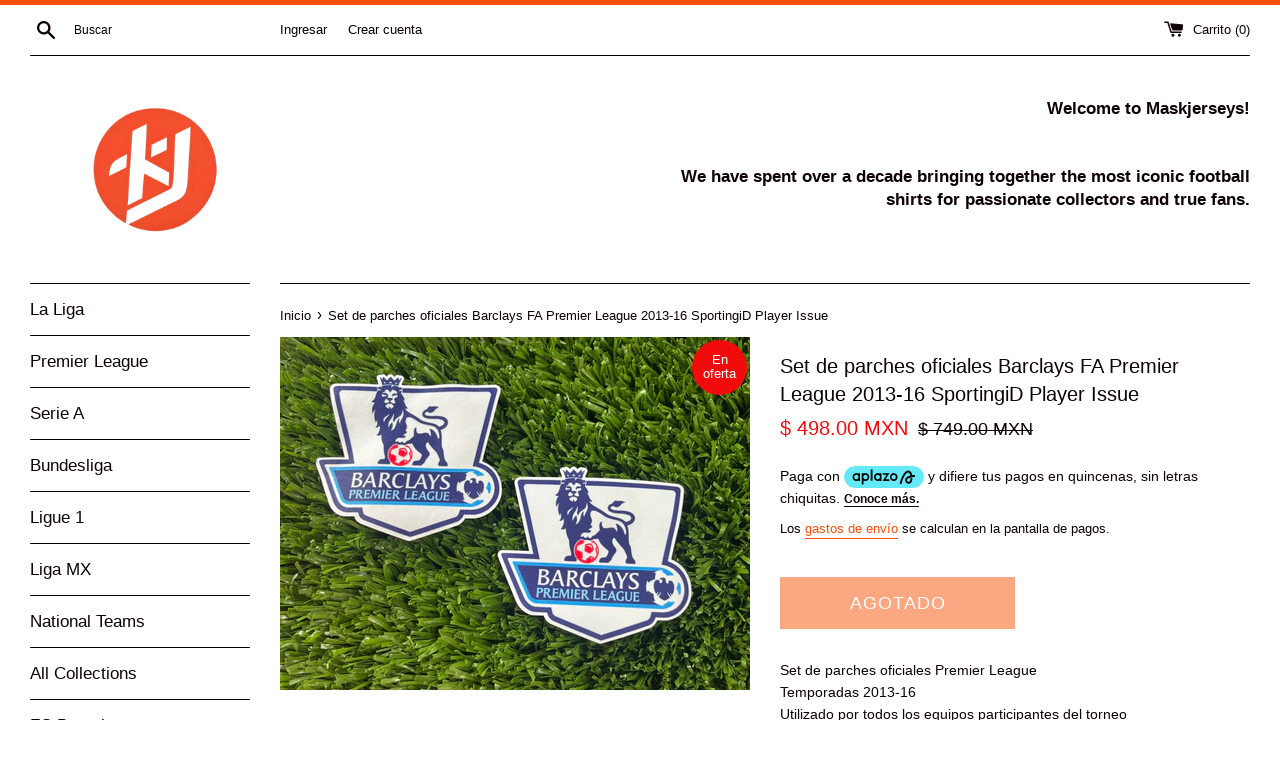

--- FILE ---
content_type: text/html; charset=utf-8
request_url: https://maskjerseys.com/products/700290498
body_size: 18295
content:
<!doctype html>
<html class="supports-no-js" lang="es">
<head>
  <meta charset="utf-8">
  <meta http-equiv="X-UA-Compatible" content="IE=edge,chrome=1">
  <meta name="viewport" content="width=device-width,initial-scale=1">
  <meta name="theme-color" content="">
  <link rel="canonical" href="https://maskjerseys.com/products/700290498">

  
    <link rel="shortcut icon" href="//maskjerseys.com/cdn/shop/files/Bitmap_32x32.png?v=1613734512" type="image/png" />
  

  <title>
  Set de parches oficiales Barclays FA Premier League 2013-16 SportingiD &ndash; maskjerseys
  </title>

  
    <meta name="description" content="Set de parches oficiales Premier LeagueTemporadas 2013-16Utilizado por todos los equipos participantes del torneo El material es como de tela plastificada Marca Sporting ID Versión jugador, de mayor tamaño que los de aficionado  Precio por set (2 parches)   Price for set    jb">
  

  <!-- /snippets/social-meta-tags.liquid -->




<meta property="og:site_name" content="maskjerseys">
<meta property="og:url" content="https://maskjerseys.com/products/700290498">
<meta property="og:title" content="Set de parches oficiales Barclays FA Premier League 2013-16 SportingiD Player Issue">
<meta property="og:type" content="product">
<meta property="og:description" content="Set de parches oficiales Premier LeagueTemporadas 2013-16Utilizado por todos los equipos participantes del torneo El material es como de tela plastificada Marca Sporting ID Versión jugador, de mayor tamaño que los de aficionado  Precio por set (2 parches)   Price for set    jb">

  <meta property="og:price:amount" content="498.00">
  <meta property="og:price:currency" content="MXN">

<meta property="og:image" content="http://maskjerseys.com/cdn/shop/files/FullSizeRender_faec65a1-06d3-4ffd-9783-1efc6e8218d9_1200x1200.heic?v=1723311121"><meta property="og:image" content="http://maskjerseys.com/cdn/shop/products/D_986431-MLM41572133579_042020-B_1200x1200.jpg?v=1723311132"><meta property="og:image" content="http://maskjerseys.com/cdn/shop/products/D_642668-MLM31490247188_072019-B_1200x1200.jpg?v=1723311132">
<meta property="og:image:secure_url" content="https://maskjerseys.com/cdn/shop/files/FullSizeRender_faec65a1-06d3-4ffd-9783-1efc6e8218d9_1200x1200.heic?v=1723311121"><meta property="og:image:secure_url" content="https://maskjerseys.com/cdn/shop/products/D_986431-MLM41572133579_042020-B_1200x1200.jpg?v=1723311132"><meta property="og:image:secure_url" content="https://maskjerseys.com/cdn/shop/products/D_642668-MLM31490247188_072019-B_1200x1200.jpg?v=1723311132">


<meta name="twitter:card" content="summary_large_image">
<meta name="twitter:title" content="Set de parches oficiales Barclays FA Premier League 2013-16 SportingiD Player Issue">
<meta name="twitter:description" content="Set de parches oficiales Premier LeagueTemporadas 2013-16Utilizado por todos los equipos participantes del torneo El material es como de tela plastificada Marca Sporting ID Versión jugador, de mayor tamaño que los de aficionado  Precio por set (2 parches)   Price for set    jb">


  <script>
    document.documentElement.className = document.documentElement.className.replace('supports-no-js', 'supports-js');

    var theme = {
      mapStrings: {
        addressError: "No se puede encontrar esa dirección",
        addressNoResults: "No results for that address",
        addressQueryLimit: "Se ha excedido el límite de uso de la API de Google . Considere la posibilidad de actualizar a un \u003ca href=\"https:\/\/developers.google.com\/maps\/premium\/usage-limits\"\u003ePlan Premium\u003c\/a\u003e.",
        authError: "Hubo un problema de autenticación con su cuenta de Google Maps."
      }
    }
  </script>

  <link href="//maskjerseys.com/cdn/shop/t/2/assets/theme.scss.css?v=110647249234228907671760233677" rel="stylesheet" type="text/css" media="all" />

  <script>window.performance && window.performance.mark && window.performance.mark('shopify.content_for_header.start');</script><meta id="shopify-digital-wallet" name="shopify-digital-wallet" content="/27686731894/digital_wallets/dialog">
<link rel="alternate" type="application/json+oembed" href="https://maskjerseys.com/products/700290498.oembed">
<script async="async" src="/checkouts/internal/preloads.js?locale=es-MX"></script>
<script id="shopify-features" type="application/json">{"accessToken":"9820aa107214afc377798e27eddbdb54","betas":["rich-media-storefront-analytics"],"domain":"maskjerseys.com","predictiveSearch":true,"shopId":27686731894,"locale":"es"}</script>
<script>var Shopify = Shopify || {};
Shopify.shop = "maskjerseys.myshopify.com";
Shopify.locale = "es";
Shopify.currency = {"active":"MXN","rate":"1.0"};
Shopify.country = "MX";
Shopify.theme = {"name":"Simple","id":81300357238,"schema_name":"Simple","schema_version":"11.1.6","theme_store_id":578,"role":"main"};
Shopify.theme.handle = "null";
Shopify.theme.style = {"id":null,"handle":null};
Shopify.cdnHost = "maskjerseys.com/cdn";
Shopify.routes = Shopify.routes || {};
Shopify.routes.root = "/";</script>
<script type="module">!function(o){(o.Shopify=o.Shopify||{}).modules=!0}(window);</script>
<script>!function(o){function n(){var o=[];function n(){o.push(Array.prototype.slice.apply(arguments))}return n.q=o,n}var t=o.Shopify=o.Shopify||{};t.loadFeatures=n(),t.autoloadFeatures=n()}(window);</script>
<script id="shop-js-analytics" type="application/json">{"pageType":"product"}</script>
<script defer="defer" async type="module" src="//maskjerseys.com/cdn/shopifycloud/shop-js/modules/v2/client.init-shop-cart-sync_2Gr3Q33f.es.esm.js"></script>
<script defer="defer" async type="module" src="//maskjerseys.com/cdn/shopifycloud/shop-js/modules/v2/chunk.common_noJfOIa7.esm.js"></script>
<script defer="defer" async type="module" src="//maskjerseys.com/cdn/shopifycloud/shop-js/modules/v2/chunk.modal_Deo2FJQo.esm.js"></script>
<script type="module">
  await import("//maskjerseys.com/cdn/shopifycloud/shop-js/modules/v2/client.init-shop-cart-sync_2Gr3Q33f.es.esm.js");
await import("//maskjerseys.com/cdn/shopifycloud/shop-js/modules/v2/chunk.common_noJfOIa7.esm.js");
await import("//maskjerseys.com/cdn/shopifycloud/shop-js/modules/v2/chunk.modal_Deo2FJQo.esm.js");

  window.Shopify.SignInWithShop?.initShopCartSync?.({"fedCMEnabled":true,"windoidEnabled":true});

</script>
<script>(function() {
  var isLoaded = false;
  function asyncLoad() {
    if (isLoaded) return;
    isLoaded = true;
    var urls = ["https:\/\/currency.conversionbear.com\/script?app=currency\u0026shop=maskjerseys.myshopify.com"];
    for (var i = 0; i < urls.length; i++) {
      var s = document.createElement('script');
      s.type = 'text/javascript';
      s.async = true;
      s.src = urls[i];
      var x = document.getElementsByTagName('script')[0];
      x.parentNode.insertBefore(s, x);
    }
  };
  if(window.attachEvent) {
    window.attachEvent('onload', asyncLoad);
  } else {
    window.addEventListener('load', asyncLoad, false);
  }
})();</script>
<script id="__st">var __st={"a":27686731894,"offset":-21600,"reqid":"26d33578-ab1e-4827-a971-f79af5278b6c-1769140889","pageurl":"maskjerseys.com\/products\/700290498","u":"871ba195ee11","p":"product","rtyp":"product","rid":4509554442358};</script>
<script>window.ShopifyPaypalV4VisibilityTracking = true;</script>
<script id="captcha-bootstrap">!function(){'use strict';const t='contact',e='account',n='new_comment',o=[[t,t],['blogs',n],['comments',n],[t,'customer']],c=[[e,'customer_login'],[e,'guest_login'],[e,'recover_customer_password'],[e,'create_customer']],r=t=>t.map((([t,e])=>`form[action*='/${t}']:not([data-nocaptcha='true']) input[name='form_type'][value='${e}']`)).join(','),a=t=>()=>t?[...document.querySelectorAll(t)].map((t=>t.form)):[];function s(){const t=[...o],e=r(t);return a(e)}const i='password',u='form_key',d=['recaptcha-v3-token','g-recaptcha-response','h-captcha-response',i],f=()=>{try{return window.sessionStorage}catch{return}},m='__shopify_v',_=t=>t.elements[u];function p(t,e,n=!1){try{const o=window.sessionStorage,c=JSON.parse(o.getItem(e)),{data:r}=function(t){const{data:e,action:n}=t;return t[m]||n?{data:e,action:n}:{data:t,action:n}}(c);for(const[e,n]of Object.entries(r))t.elements[e]&&(t.elements[e].value=n);n&&o.removeItem(e)}catch(o){console.error('form repopulation failed',{error:o})}}const l='form_type',E='cptcha';function T(t){t.dataset[E]=!0}const w=window,h=w.document,L='Shopify',v='ce_forms',y='captcha';let A=!1;((t,e)=>{const n=(g='f06e6c50-85a8-45c8-87d0-21a2b65856fe',I='https://cdn.shopify.com/shopifycloud/storefront-forms-hcaptcha/ce_storefront_forms_captcha_hcaptcha.v1.5.2.iife.js',D={infoText:'Protegido por hCaptcha',privacyText:'Privacidad',termsText:'Términos'},(t,e,n)=>{const o=w[L][v],c=o.bindForm;if(c)return c(t,g,e,D).then(n);var r;o.q.push([[t,g,e,D],n]),r=I,A||(h.body.append(Object.assign(h.createElement('script'),{id:'captcha-provider',async:!0,src:r})),A=!0)});var g,I,D;w[L]=w[L]||{},w[L][v]=w[L][v]||{},w[L][v].q=[],w[L][y]=w[L][y]||{},w[L][y].protect=function(t,e){n(t,void 0,e),T(t)},Object.freeze(w[L][y]),function(t,e,n,w,h,L){const[v,y,A,g]=function(t,e,n){const i=e?o:[],u=t?c:[],d=[...i,...u],f=r(d),m=r(i),_=r(d.filter((([t,e])=>n.includes(e))));return[a(f),a(m),a(_),s()]}(w,h,L),I=t=>{const e=t.target;return e instanceof HTMLFormElement?e:e&&e.form},D=t=>v().includes(t);t.addEventListener('submit',(t=>{const e=I(t);if(!e)return;const n=D(e)&&!e.dataset.hcaptchaBound&&!e.dataset.recaptchaBound,o=_(e),c=g().includes(e)&&(!o||!o.value);(n||c)&&t.preventDefault(),c&&!n&&(function(t){try{if(!f())return;!function(t){const e=f();if(!e)return;const n=_(t);if(!n)return;const o=n.value;o&&e.removeItem(o)}(t);const e=Array.from(Array(32),(()=>Math.random().toString(36)[2])).join('');!function(t,e){_(t)||t.append(Object.assign(document.createElement('input'),{type:'hidden',name:u})),t.elements[u].value=e}(t,e),function(t,e){const n=f();if(!n)return;const o=[...t.querySelectorAll(`input[type='${i}']`)].map((({name:t})=>t)),c=[...d,...o],r={};for(const[a,s]of new FormData(t).entries())c.includes(a)||(r[a]=s);n.setItem(e,JSON.stringify({[m]:1,action:t.action,data:r}))}(t,e)}catch(e){console.error('failed to persist form',e)}}(e),e.submit())}));const S=(t,e)=>{t&&!t.dataset[E]&&(n(t,e.some((e=>e===t))),T(t))};for(const o of['focusin','change'])t.addEventListener(o,(t=>{const e=I(t);D(e)&&S(e,y())}));const B=e.get('form_key'),M=e.get(l),P=B&&M;t.addEventListener('DOMContentLoaded',(()=>{const t=y();if(P)for(const e of t)e.elements[l].value===M&&p(e,B);[...new Set([...A(),...v().filter((t=>'true'===t.dataset.shopifyCaptcha))])].forEach((e=>S(e,t)))}))}(h,new URLSearchParams(w.location.search),n,t,e,['guest_login'])})(!0,!0)}();</script>
<script integrity="sha256-4kQ18oKyAcykRKYeNunJcIwy7WH5gtpwJnB7kiuLZ1E=" data-source-attribution="shopify.loadfeatures" defer="defer" src="//maskjerseys.com/cdn/shopifycloud/storefront/assets/storefront/load_feature-a0a9edcb.js" crossorigin="anonymous"></script>
<script data-source-attribution="shopify.dynamic_checkout.dynamic.init">var Shopify=Shopify||{};Shopify.PaymentButton=Shopify.PaymentButton||{isStorefrontPortableWallets:!0,init:function(){window.Shopify.PaymentButton.init=function(){};var t=document.createElement("script");t.src="https://maskjerseys.com/cdn/shopifycloud/portable-wallets/latest/portable-wallets.es.js",t.type="module",document.head.appendChild(t)}};
</script>
<script data-source-attribution="shopify.dynamic_checkout.buyer_consent">
  function portableWalletsHideBuyerConsent(e){var t=document.getElementById("shopify-buyer-consent"),n=document.getElementById("shopify-subscription-policy-button");t&&n&&(t.classList.add("hidden"),t.setAttribute("aria-hidden","true"),n.removeEventListener("click",e))}function portableWalletsShowBuyerConsent(e){var t=document.getElementById("shopify-buyer-consent"),n=document.getElementById("shopify-subscription-policy-button");t&&n&&(t.classList.remove("hidden"),t.removeAttribute("aria-hidden"),n.addEventListener("click",e))}window.Shopify?.PaymentButton&&(window.Shopify.PaymentButton.hideBuyerConsent=portableWalletsHideBuyerConsent,window.Shopify.PaymentButton.showBuyerConsent=portableWalletsShowBuyerConsent);
</script>
<script>
  function portableWalletsCleanup(e){e&&e.src&&console.error("Failed to load portable wallets script "+e.src);var t=document.querySelectorAll("shopify-accelerated-checkout .shopify-payment-button__skeleton, shopify-accelerated-checkout-cart .wallet-cart-button__skeleton"),e=document.getElementById("shopify-buyer-consent");for(let e=0;e<t.length;e++)t[e].remove();e&&e.remove()}function portableWalletsNotLoadedAsModule(e){e instanceof ErrorEvent&&"string"==typeof e.message&&e.message.includes("import.meta")&&"string"==typeof e.filename&&e.filename.includes("portable-wallets")&&(window.removeEventListener("error",portableWalletsNotLoadedAsModule),window.Shopify.PaymentButton.failedToLoad=e,"loading"===document.readyState?document.addEventListener("DOMContentLoaded",window.Shopify.PaymentButton.init):window.Shopify.PaymentButton.init())}window.addEventListener("error",portableWalletsNotLoadedAsModule);
</script>

<script type="module" src="https://maskjerseys.com/cdn/shopifycloud/portable-wallets/latest/portable-wallets.es.js" onError="portableWalletsCleanup(this)" crossorigin="anonymous"></script>
<script nomodule>
  document.addEventListener("DOMContentLoaded", portableWalletsCleanup);
</script>

<link id="shopify-accelerated-checkout-styles" rel="stylesheet" media="screen" href="https://maskjerseys.com/cdn/shopifycloud/portable-wallets/latest/accelerated-checkout-backwards-compat.css" crossorigin="anonymous">
<style id="shopify-accelerated-checkout-cart">
        #shopify-buyer-consent {
  margin-top: 1em;
  display: inline-block;
  width: 100%;
}

#shopify-buyer-consent.hidden {
  display: none;
}

#shopify-subscription-policy-button {
  background: none;
  border: none;
  padding: 0;
  text-decoration: underline;
  font-size: inherit;
  cursor: pointer;
}

#shopify-subscription-policy-button::before {
  box-shadow: none;
}

      </style>

<script>window.performance && window.performance.mark && window.performance.mark('shopify.content_for_header.end');</script>

  <script src="//maskjerseys.com/cdn/shop/t/2/assets/jquery-1.11.0.min.js?v=32460426840832490021590154390" type="text/javascript"></script>
  <script src="//maskjerseys.com/cdn/shop/t/2/assets/modernizr.min.js?v=44044439420609591321590154391" type="text/javascript"></script>

  <script src="//maskjerseys.com/cdn/shop/t/2/assets/lazysizes.min.js?v=155223123402716617051590154391" async="async"></script>

  
 <!-- Aplazo script -->
<script src="https://cdn.aplazo.mx/aplazo-widgets.min.js"></script>
<aplazo-install respawn-spot="div.product-single__policies :span.money,p.cart__policies:span.money"></aplazo-install>
<link href="https://monorail-edge.shopifysvc.com" rel="dns-prefetch">
<script>(function(){if ("sendBeacon" in navigator && "performance" in window) {try {var session_token_from_headers = performance.getEntriesByType('navigation')[0].serverTiming.find(x => x.name == '_s').description;} catch {var session_token_from_headers = undefined;}var session_cookie_matches = document.cookie.match(/_shopify_s=([^;]*)/);var session_token_from_cookie = session_cookie_matches && session_cookie_matches.length === 2 ? session_cookie_matches[1] : "";var session_token = session_token_from_headers || session_token_from_cookie || "";function handle_abandonment_event(e) {var entries = performance.getEntries().filter(function(entry) {return /monorail-edge.shopifysvc.com/.test(entry.name);});if (!window.abandonment_tracked && entries.length === 0) {window.abandonment_tracked = true;var currentMs = Date.now();var navigation_start = performance.timing.navigationStart;var payload = {shop_id: 27686731894,url: window.location.href,navigation_start,duration: currentMs - navigation_start,session_token,page_type: "product"};window.navigator.sendBeacon("https://monorail-edge.shopifysvc.com/v1/produce", JSON.stringify({schema_id: "online_store_buyer_site_abandonment/1.1",payload: payload,metadata: {event_created_at_ms: currentMs,event_sent_at_ms: currentMs}}));}}window.addEventListener('pagehide', handle_abandonment_event);}}());</script>
<script id="web-pixels-manager-setup">(function e(e,d,r,n,o){if(void 0===o&&(o={}),!Boolean(null===(a=null===(i=window.Shopify)||void 0===i?void 0:i.analytics)||void 0===a?void 0:a.replayQueue)){var i,a;window.Shopify=window.Shopify||{};var t=window.Shopify;t.analytics=t.analytics||{};var s=t.analytics;s.replayQueue=[],s.publish=function(e,d,r){return s.replayQueue.push([e,d,r]),!0};try{self.performance.mark("wpm:start")}catch(e){}var l=function(){var e={modern:/Edge?\/(1{2}[4-9]|1[2-9]\d|[2-9]\d{2}|\d{4,})\.\d+(\.\d+|)|Firefox\/(1{2}[4-9]|1[2-9]\d|[2-9]\d{2}|\d{4,})\.\d+(\.\d+|)|Chrom(ium|e)\/(9{2}|\d{3,})\.\d+(\.\d+|)|(Maci|X1{2}).+ Version\/(15\.\d+|(1[6-9]|[2-9]\d|\d{3,})\.\d+)([,.]\d+|)( \(\w+\)|)( Mobile\/\w+|) Safari\/|Chrome.+OPR\/(9{2}|\d{3,})\.\d+\.\d+|(CPU[ +]OS|iPhone[ +]OS|CPU[ +]iPhone|CPU IPhone OS|CPU iPad OS)[ +]+(15[._]\d+|(1[6-9]|[2-9]\d|\d{3,})[._]\d+)([._]\d+|)|Android:?[ /-](13[3-9]|1[4-9]\d|[2-9]\d{2}|\d{4,})(\.\d+|)(\.\d+|)|Android.+Firefox\/(13[5-9]|1[4-9]\d|[2-9]\d{2}|\d{4,})\.\d+(\.\d+|)|Android.+Chrom(ium|e)\/(13[3-9]|1[4-9]\d|[2-9]\d{2}|\d{4,})\.\d+(\.\d+|)|SamsungBrowser\/([2-9]\d|\d{3,})\.\d+/,legacy:/Edge?\/(1[6-9]|[2-9]\d|\d{3,})\.\d+(\.\d+|)|Firefox\/(5[4-9]|[6-9]\d|\d{3,})\.\d+(\.\d+|)|Chrom(ium|e)\/(5[1-9]|[6-9]\d|\d{3,})\.\d+(\.\d+|)([\d.]+$|.*Safari\/(?![\d.]+ Edge\/[\d.]+$))|(Maci|X1{2}).+ Version\/(10\.\d+|(1[1-9]|[2-9]\d|\d{3,})\.\d+)([,.]\d+|)( \(\w+\)|)( Mobile\/\w+|) Safari\/|Chrome.+OPR\/(3[89]|[4-9]\d|\d{3,})\.\d+\.\d+|(CPU[ +]OS|iPhone[ +]OS|CPU[ +]iPhone|CPU IPhone OS|CPU iPad OS)[ +]+(10[._]\d+|(1[1-9]|[2-9]\d|\d{3,})[._]\d+)([._]\d+|)|Android:?[ /-](13[3-9]|1[4-9]\d|[2-9]\d{2}|\d{4,})(\.\d+|)(\.\d+|)|Mobile Safari.+OPR\/([89]\d|\d{3,})\.\d+\.\d+|Android.+Firefox\/(13[5-9]|1[4-9]\d|[2-9]\d{2}|\d{4,})\.\d+(\.\d+|)|Android.+Chrom(ium|e)\/(13[3-9]|1[4-9]\d|[2-9]\d{2}|\d{4,})\.\d+(\.\d+|)|Android.+(UC? ?Browser|UCWEB|U3)[ /]?(15\.([5-9]|\d{2,})|(1[6-9]|[2-9]\d|\d{3,})\.\d+)\.\d+|SamsungBrowser\/(5\.\d+|([6-9]|\d{2,})\.\d+)|Android.+MQ{2}Browser\/(14(\.(9|\d{2,})|)|(1[5-9]|[2-9]\d|\d{3,})(\.\d+|))(\.\d+|)|K[Aa][Ii]OS\/(3\.\d+|([4-9]|\d{2,})\.\d+)(\.\d+|)/},d=e.modern,r=e.legacy,n=navigator.userAgent;return n.match(d)?"modern":n.match(r)?"legacy":"unknown"}(),u="modern"===l?"modern":"legacy",c=(null!=n?n:{modern:"",legacy:""})[u],f=function(e){return[e.baseUrl,"/wpm","/b",e.hashVersion,"modern"===e.buildTarget?"m":"l",".js"].join("")}({baseUrl:d,hashVersion:r,buildTarget:u}),m=function(e){var d=e.version,r=e.bundleTarget,n=e.surface,o=e.pageUrl,i=e.monorailEndpoint;return{emit:function(e){var a=e.status,t=e.errorMsg,s=(new Date).getTime(),l=JSON.stringify({metadata:{event_sent_at_ms:s},events:[{schema_id:"web_pixels_manager_load/3.1",payload:{version:d,bundle_target:r,page_url:o,status:a,surface:n,error_msg:t},metadata:{event_created_at_ms:s}}]});if(!i)return console&&console.warn&&console.warn("[Web Pixels Manager] No Monorail endpoint provided, skipping logging."),!1;try{return self.navigator.sendBeacon.bind(self.navigator)(i,l)}catch(e){}var u=new XMLHttpRequest;try{return u.open("POST",i,!0),u.setRequestHeader("Content-Type","text/plain"),u.send(l),!0}catch(e){return console&&console.warn&&console.warn("[Web Pixels Manager] Got an unhandled error while logging to Monorail."),!1}}}}({version:r,bundleTarget:l,surface:e.surface,pageUrl:self.location.href,monorailEndpoint:e.monorailEndpoint});try{o.browserTarget=l,function(e){var d=e.src,r=e.async,n=void 0===r||r,o=e.onload,i=e.onerror,a=e.sri,t=e.scriptDataAttributes,s=void 0===t?{}:t,l=document.createElement("script"),u=document.querySelector("head"),c=document.querySelector("body");if(l.async=n,l.src=d,a&&(l.integrity=a,l.crossOrigin="anonymous"),s)for(var f in s)if(Object.prototype.hasOwnProperty.call(s,f))try{l.dataset[f]=s[f]}catch(e){}if(o&&l.addEventListener("load",o),i&&l.addEventListener("error",i),u)u.appendChild(l);else{if(!c)throw new Error("Did not find a head or body element to append the script");c.appendChild(l)}}({src:f,async:!0,onload:function(){if(!function(){var e,d;return Boolean(null===(d=null===(e=window.Shopify)||void 0===e?void 0:e.analytics)||void 0===d?void 0:d.initialized)}()){var d=window.webPixelsManager.init(e)||void 0;if(d){var r=window.Shopify.analytics;r.replayQueue.forEach((function(e){var r=e[0],n=e[1],o=e[2];d.publishCustomEvent(r,n,o)})),r.replayQueue=[],r.publish=d.publishCustomEvent,r.visitor=d.visitor,r.initialized=!0}}},onerror:function(){return m.emit({status:"failed",errorMsg:"".concat(f," has failed to load")})},sri:function(e){var d=/^sha384-[A-Za-z0-9+/=]+$/;return"string"==typeof e&&d.test(e)}(c)?c:"",scriptDataAttributes:o}),m.emit({status:"loading"})}catch(e){m.emit({status:"failed",errorMsg:(null==e?void 0:e.message)||"Unknown error"})}}})({shopId: 27686731894,storefrontBaseUrl: "https://maskjerseys.com",extensionsBaseUrl: "https://extensions.shopifycdn.com/cdn/shopifycloud/web-pixels-manager",monorailEndpoint: "https://monorail-edge.shopifysvc.com/unstable/produce_batch",surface: "storefront-renderer",enabledBetaFlags: ["2dca8a86"],webPixelsConfigList: [{"id":"124256374","configuration":"{\"pixel_id\":\"3945122858863283\",\"pixel_type\":\"facebook_pixel\",\"metaapp_system_user_token\":\"-\"}","eventPayloadVersion":"v1","runtimeContext":"OPEN","scriptVersion":"ca16bc87fe92b6042fbaa3acc2fbdaa6","type":"APP","apiClientId":2329312,"privacyPurposes":["ANALYTICS","MARKETING","SALE_OF_DATA"],"dataSharingAdjustments":{"protectedCustomerApprovalScopes":["read_customer_address","read_customer_email","read_customer_name","read_customer_personal_data","read_customer_phone"]}},{"id":"shopify-app-pixel","configuration":"{}","eventPayloadVersion":"v1","runtimeContext":"STRICT","scriptVersion":"0450","apiClientId":"shopify-pixel","type":"APP","privacyPurposes":["ANALYTICS","MARKETING"]},{"id":"shopify-custom-pixel","eventPayloadVersion":"v1","runtimeContext":"LAX","scriptVersion":"0450","apiClientId":"shopify-pixel","type":"CUSTOM","privacyPurposes":["ANALYTICS","MARKETING"]}],isMerchantRequest: false,initData: {"shop":{"name":"maskjerseys","paymentSettings":{"currencyCode":"MXN"},"myshopifyDomain":"maskjerseys.myshopify.com","countryCode":"MX","storefrontUrl":"https:\/\/maskjerseys.com"},"customer":null,"cart":null,"checkout":null,"productVariants":[{"price":{"amount":498.0,"currencyCode":"MXN"},"product":{"title":"Set de parches oficiales Barclays FA Premier League 2013-16 SportingiD Player Issue","vendor":"maskjerseys","id":"4509554442358","untranslatedTitle":"Set de parches oficiales Barclays FA Premier League 2013-16 SportingiD Player Issue","url":"\/products\/700290498","type":"New"},"id":"39299089367158","image":{"src":"\/\/maskjerseys.com\/cdn\/shop\/files\/FullSizeRender_faec65a1-06d3-4ffd-9783-1efc6e8218d9.heic?v=1723311121"},"sku":"","title":"Default Title","untranslatedTitle":"Default Title"}],"purchasingCompany":null},},"https://maskjerseys.com/cdn","fcfee988w5aeb613cpc8e4bc33m6693e112",{"modern":"","legacy":""},{"shopId":"27686731894","storefrontBaseUrl":"https:\/\/maskjerseys.com","extensionBaseUrl":"https:\/\/extensions.shopifycdn.com\/cdn\/shopifycloud\/web-pixels-manager","surface":"storefront-renderer","enabledBetaFlags":"[\"2dca8a86\"]","isMerchantRequest":"false","hashVersion":"fcfee988w5aeb613cpc8e4bc33m6693e112","publish":"custom","events":"[[\"page_viewed\",{}],[\"product_viewed\",{\"productVariant\":{\"price\":{\"amount\":498.0,\"currencyCode\":\"MXN\"},\"product\":{\"title\":\"Set de parches oficiales Barclays FA Premier League 2013-16 SportingiD Player Issue\",\"vendor\":\"maskjerseys\",\"id\":\"4509554442358\",\"untranslatedTitle\":\"Set de parches oficiales Barclays FA Premier League 2013-16 SportingiD Player Issue\",\"url\":\"\/products\/700290498\",\"type\":\"New\"},\"id\":\"39299089367158\",\"image\":{\"src\":\"\/\/maskjerseys.com\/cdn\/shop\/files\/FullSizeRender_faec65a1-06d3-4ffd-9783-1efc6e8218d9.heic?v=1723311121\"},\"sku\":\"\",\"title\":\"Default Title\",\"untranslatedTitle\":\"Default Title\"}}]]"});</script><script>
  window.ShopifyAnalytics = window.ShopifyAnalytics || {};
  window.ShopifyAnalytics.meta = window.ShopifyAnalytics.meta || {};
  window.ShopifyAnalytics.meta.currency = 'MXN';
  var meta = {"product":{"id":4509554442358,"gid":"gid:\/\/shopify\/Product\/4509554442358","vendor":"maskjerseys","type":"New","handle":"700290498","variants":[{"id":39299089367158,"price":49800,"name":"Set de parches oficiales Barclays FA Premier League 2013-16 SportingiD Player Issue","public_title":null,"sku":""}],"remote":false},"page":{"pageType":"product","resourceType":"product","resourceId":4509554442358,"requestId":"26d33578-ab1e-4827-a971-f79af5278b6c-1769140889"}};
  for (var attr in meta) {
    window.ShopifyAnalytics.meta[attr] = meta[attr];
  }
</script>
<script class="analytics">
  (function () {
    var customDocumentWrite = function(content) {
      var jquery = null;

      if (window.jQuery) {
        jquery = window.jQuery;
      } else if (window.Checkout && window.Checkout.$) {
        jquery = window.Checkout.$;
      }

      if (jquery) {
        jquery('body').append(content);
      }
    };

    var hasLoggedConversion = function(token) {
      if (token) {
        return document.cookie.indexOf('loggedConversion=' + token) !== -1;
      }
      return false;
    }

    var setCookieIfConversion = function(token) {
      if (token) {
        var twoMonthsFromNow = new Date(Date.now());
        twoMonthsFromNow.setMonth(twoMonthsFromNow.getMonth() + 2);

        document.cookie = 'loggedConversion=' + token + '; expires=' + twoMonthsFromNow;
      }
    }

    var trekkie = window.ShopifyAnalytics.lib = window.trekkie = window.trekkie || [];
    if (trekkie.integrations) {
      return;
    }
    trekkie.methods = [
      'identify',
      'page',
      'ready',
      'track',
      'trackForm',
      'trackLink'
    ];
    trekkie.factory = function(method) {
      return function() {
        var args = Array.prototype.slice.call(arguments);
        args.unshift(method);
        trekkie.push(args);
        return trekkie;
      };
    };
    for (var i = 0; i < trekkie.methods.length; i++) {
      var key = trekkie.methods[i];
      trekkie[key] = trekkie.factory(key);
    }
    trekkie.load = function(config) {
      trekkie.config = config || {};
      trekkie.config.initialDocumentCookie = document.cookie;
      var first = document.getElementsByTagName('script')[0];
      var script = document.createElement('script');
      script.type = 'text/javascript';
      script.onerror = function(e) {
        var scriptFallback = document.createElement('script');
        scriptFallback.type = 'text/javascript';
        scriptFallback.onerror = function(error) {
                var Monorail = {
      produce: function produce(monorailDomain, schemaId, payload) {
        var currentMs = new Date().getTime();
        var event = {
          schema_id: schemaId,
          payload: payload,
          metadata: {
            event_created_at_ms: currentMs,
            event_sent_at_ms: currentMs
          }
        };
        return Monorail.sendRequest("https://" + monorailDomain + "/v1/produce", JSON.stringify(event));
      },
      sendRequest: function sendRequest(endpointUrl, payload) {
        // Try the sendBeacon API
        if (window && window.navigator && typeof window.navigator.sendBeacon === 'function' && typeof window.Blob === 'function' && !Monorail.isIos12()) {
          var blobData = new window.Blob([payload], {
            type: 'text/plain'
          });

          if (window.navigator.sendBeacon(endpointUrl, blobData)) {
            return true;
          } // sendBeacon was not successful

        } // XHR beacon

        var xhr = new XMLHttpRequest();

        try {
          xhr.open('POST', endpointUrl);
          xhr.setRequestHeader('Content-Type', 'text/plain');
          xhr.send(payload);
        } catch (e) {
          console.log(e);
        }

        return false;
      },
      isIos12: function isIos12() {
        return window.navigator.userAgent.lastIndexOf('iPhone; CPU iPhone OS 12_') !== -1 || window.navigator.userAgent.lastIndexOf('iPad; CPU OS 12_') !== -1;
      }
    };
    Monorail.produce('monorail-edge.shopifysvc.com',
      'trekkie_storefront_load_errors/1.1',
      {shop_id: 27686731894,
      theme_id: 81300357238,
      app_name: "storefront",
      context_url: window.location.href,
      source_url: "//maskjerseys.com/cdn/s/trekkie.storefront.8d95595f799fbf7e1d32231b9a28fd43b70c67d3.min.js"});

        };
        scriptFallback.async = true;
        scriptFallback.src = '//maskjerseys.com/cdn/s/trekkie.storefront.8d95595f799fbf7e1d32231b9a28fd43b70c67d3.min.js';
        first.parentNode.insertBefore(scriptFallback, first);
      };
      script.async = true;
      script.src = '//maskjerseys.com/cdn/s/trekkie.storefront.8d95595f799fbf7e1d32231b9a28fd43b70c67d3.min.js';
      first.parentNode.insertBefore(script, first);
    };
    trekkie.load(
      {"Trekkie":{"appName":"storefront","development":false,"defaultAttributes":{"shopId":27686731894,"isMerchantRequest":null,"themeId":81300357238,"themeCityHash":"4785454783379479842","contentLanguage":"es","currency":"MXN","eventMetadataId":"391d9ea6-2b0d-4201-9800-dd295d00ef1c"},"isServerSideCookieWritingEnabled":true,"monorailRegion":"shop_domain","enabledBetaFlags":["65f19447"]},"Session Attribution":{},"S2S":{"facebookCapiEnabled":true,"source":"trekkie-storefront-renderer","apiClientId":580111}}
    );

    var loaded = false;
    trekkie.ready(function() {
      if (loaded) return;
      loaded = true;

      window.ShopifyAnalytics.lib = window.trekkie;

      var originalDocumentWrite = document.write;
      document.write = customDocumentWrite;
      try { window.ShopifyAnalytics.merchantGoogleAnalytics.call(this); } catch(error) {};
      document.write = originalDocumentWrite;

      window.ShopifyAnalytics.lib.page(null,{"pageType":"product","resourceType":"product","resourceId":4509554442358,"requestId":"26d33578-ab1e-4827-a971-f79af5278b6c-1769140889","shopifyEmitted":true});

      var match = window.location.pathname.match(/checkouts\/(.+)\/(thank_you|post_purchase)/)
      var token = match? match[1]: undefined;
      if (!hasLoggedConversion(token)) {
        setCookieIfConversion(token);
        window.ShopifyAnalytics.lib.track("Viewed Product",{"currency":"MXN","variantId":39299089367158,"productId":4509554442358,"productGid":"gid:\/\/shopify\/Product\/4509554442358","name":"Set de parches oficiales Barclays FA Premier League 2013-16 SportingiD Player Issue","price":"498.00","sku":"","brand":"maskjerseys","variant":null,"category":"New","nonInteraction":true,"remote":false},undefined,undefined,{"shopifyEmitted":true});
      window.ShopifyAnalytics.lib.track("monorail:\/\/trekkie_storefront_viewed_product\/1.1",{"currency":"MXN","variantId":39299089367158,"productId":4509554442358,"productGid":"gid:\/\/shopify\/Product\/4509554442358","name":"Set de parches oficiales Barclays FA Premier League 2013-16 SportingiD Player Issue","price":"498.00","sku":"","brand":"maskjerseys","variant":null,"category":"New","nonInteraction":true,"remote":false,"referer":"https:\/\/maskjerseys.com\/products\/700290498"});
      }
    });


        var eventsListenerScript = document.createElement('script');
        eventsListenerScript.async = true;
        eventsListenerScript.src = "//maskjerseys.com/cdn/shopifycloud/storefront/assets/shop_events_listener-3da45d37.js";
        document.getElementsByTagName('head')[0].appendChild(eventsListenerScript);

})();</script>
<script
  defer
  src="https://maskjerseys.com/cdn/shopifycloud/perf-kit/shopify-perf-kit-3.0.4.min.js"
  data-application="storefront-renderer"
  data-shop-id="27686731894"
  data-render-region="gcp-us-central1"
  data-page-type="product"
  data-theme-instance-id="81300357238"
  data-theme-name="Simple"
  data-theme-version="11.1.6"
  data-monorail-region="shop_domain"
  data-resource-timing-sampling-rate="10"
  data-shs="true"
  data-shs-beacon="true"
  data-shs-export-with-fetch="true"
  data-shs-logs-sample-rate="1"
  data-shs-beacon-endpoint="https://maskjerseys.com/api/collect"
></script>
</head>

<body id="set-de-parches-oficiales-barclays-fa-premier-league-2013-16-sportingid" class="template-product">

  <a class="in-page-link visually-hidden skip-link" href="#MainContent">Ir directamente al contenido</a>

  <div id="shopify-section-header" class="shopify-section">

  <style>
    .site-header__logo {
      width: 250px;
    }
    #HeaderLogoWrapper {
      max-width: 250px !important;
    }
  </style>
  <div class="page-border"></div>


<div class="site-wrapper">
  <div class="top-bar grid">

    <div class="grid__item medium-up--one-fifth small--one-half">
      <div class="top-bar__search">
        <a href="/search" class="medium-up--hide">
          <svg aria-hidden="true" focusable="false" role="presentation" class="icon icon-search" viewBox="0 0 20 20"><path fill="#444" d="M18.64 17.02l-5.31-5.31c.81-1.08 1.26-2.43 1.26-3.87C14.5 4.06 11.44 1 7.75 1S1 4.06 1 7.75s3.06 6.75 6.75 6.75c1.44 0 2.79-.45 3.87-1.26l5.31 5.31c.45.45 1.26.54 1.71.09.45-.36.45-1.17 0-1.62zM3.25 7.75c0-2.52 1.98-4.5 4.5-4.5s4.5 1.98 4.5 4.5-1.98 4.5-4.5 4.5-4.5-1.98-4.5-4.5z"/></svg>
        </a>
        <form action="/search" method="get" class="search-bar small--hide" role="search">
          
          <button type="submit" class="search-bar__submit">
            <svg aria-hidden="true" focusable="false" role="presentation" class="icon icon-search" viewBox="0 0 20 20"><path fill="#444" d="M18.64 17.02l-5.31-5.31c.81-1.08 1.26-2.43 1.26-3.87C14.5 4.06 11.44 1 7.75 1S1 4.06 1 7.75s3.06 6.75 6.75 6.75c1.44 0 2.79-.45 3.87-1.26l5.31 5.31c.45.45 1.26.54 1.71.09.45-.36.45-1.17 0-1.62zM3.25 7.75c0-2.52 1.98-4.5 4.5-4.5s4.5 1.98 4.5 4.5-1.98 4.5-4.5 4.5-4.5-1.98-4.5-4.5z"/></svg>
            <span class="icon__fallback-text">Buscar</span>
          </button>
          <input type="search" name="q" class="search-bar__input" value="" placeholder="Buscar" aria-label="Buscar">
        </form>
      </div>
    </div>

    
      <div class="grid__item medium-up--two-fifths small--hide">
        <span class="customer-links small--hide">
          
            <a href="https://shopify.com/27686731894/account?locale=es&amp;region_country=MX" id="customer_login_link">Ingresar</a>
            <span class="vertical-divider"></span>
            <a href="https://shopify.com/27686731894/account?locale=es" id="customer_register_link">Crear cuenta</a>
          
        </span>
      </div>
    

    <div class="grid__item  medium-up--two-fifths  small--one-half text-right">
      <a href="/cart" class="site-header__cart">
        <svg aria-hidden="true" focusable="false" role="presentation" class="icon icon-cart" viewBox="0 0 20 20"><path fill="#444" d="M18.936 5.564c-.144-.175-.35-.207-.55-.207h-.003L6.774 4.286c-.272 0-.417.089-.491.18-.079.096-.16.263-.094.585l2.016 5.705c.163.407.642.673 1.068.673h8.401c.433 0 .854-.285.941-.725l.484-4.571c.045-.221-.015-.388-.163-.567z"/><path fill="#444" d="M17.107 12.5H7.659L4.98 4.117l-.362-1.059c-.138-.401-.292-.559-.695-.559H.924c-.411 0-.748.303-.748.714s.337.714.748.714h2.413l3.002 9.48c.126.38.295.52.942.52h9.825c.411 0 .748-.303.748-.714s-.336-.714-.748-.714zM10.424 16.23a1.498 1.498 0 1 1-2.997 0 1.498 1.498 0 0 1 2.997 0zM16.853 16.23a1.498 1.498 0 1 1-2.997 0 1.498 1.498 0 0 1 2.997 0z"/></svg>
        <span class="small--hide">
          Carrito
          (<span id="CartCount">0</span>)
        </span>
      </a>
    </div>
  </div>

  <hr class="small--hide hr--border">

  <header class="site-header grid medium-up--grid--table" role="banner">
    <div class="grid__item small--text-center">
      <div itemscope itemtype="http://schema.org/Organization">
        

          <div id="HeaderLogoWrapper" class="supports-js">
            <a href="/" itemprop="url" style="padding-top:66.66666666666666%; display: block;">
              <img id="HeaderLogo"
                   class="lazyload"
                   src="//maskjerseys.com/cdn/shop/files/F7E75AC5-03AA-45DA-A105-253851661DA3_150x150.png?v=1760215236"
                   data-src="//maskjerseys.com/cdn/shop/files/F7E75AC5-03AA-45DA-A105-253851661DA3_{width}x.png?v=1760215236"
                   data-widths="[180, 360, 540, 720, 900, 1080, 1296, 1512, 1728, 2048]"
                   data-aspectratio="1.3333333333333333"
                   data-sizes="auto"
                   alt="maskjerseys"
                   itemprop="logo">
            </a>
          </div>
          <noscript>
            
            <a href="/" itemprop="url">
              <img class="site-header__logo" src="//maskjerseys.com/cdn/shop/files/F7E75AC5-03AA-45DA-A105-253851661DA3_250x.png?v=1760215236"
              srcset="//maskjerseys.com/cdn/shop/files/F7E75AC5-03AA-45DA-A105-253851661DA3_250x.png?v=1760215236 1x, //maskjerseys.com/cdn/shop/files/F7E75AC5-03AA-45DA-A105-253851661DA3_250x@2x.png?v=1760215236 2x"
              alt="maskjerseys"
              itemprop="logo">
            </a>
          </noscript>
          
        
      </div>
    </div>
    
      <div class="grid__item medium-up--text-right small--text-center">
        <div class="rte tagline">
          <h2><strong>Welcome to Maskjerseys!</strong></h2><h2><strong>We have spent over a decade bringing together the most iconic football shirts for passionate collectors and true fans.</strong></h2>
        </div>
      </div>
    
  </header>
</div>




</div>

    

  <div class="site-wrapper">

    <div class="grid">

      <div id="shopify-section-sidebar" class="shopify-section"><div data-section-id="sidebar" data-section-type="sidebar-section">
  <nav class="grid__item small--text-center medium-up--one-fifth" role="navigation">
    <hr class="hr--small medium-up--hide">
    <button id="ToggleMobileMenu" class="mobile-menu-icon medium-up--hide" aria-haspopup="true" aria-owns="SiteNav">
      <span class="line"></span>
      <span class="line"></span>
      <span class="line"></span>
      <span class="line"></span>
      <span class="icon__fallback-text">Más</span>
    </button>
    <div id="SiteNav" class="site-nav" role="menu">
      <ul class="list--nav">
        
          
          
            <li class="site-nav__item">
              <a href="/collections/la-liga" class="site-nav__link">La Liga</a>
            </li>
          
        
          
          
            <li class="site-nav__item">
              <a href="/collections/premier-league" class="site-nav__link">Premier League</a>
            </li>
          
        
          
          
            <li class="site-nav__item">
              <a href="/collections/serie-a" class="site-nav__link">Serie A</a>
            </li>
          
        
          
          
            <li class="site-nav__item">
              <a href="/collections/bundesliga" class="site-nav__link">Bundesliga</a>
            </li>
          
        
          
          
            <li class="site-nav__item">
              <a href="/collections/ligue-1" class="site-nav__link">Ligue 1</a>
            </li>
          
        
          
          
            <li class="site-nav__item">
              <a href="/collections/liga-mx" class="site-nav__link">Liga MX</a>
            </li>
          
        
          
          
            <li class="site-nav__item">
              <a href="/collections/national-teams" class="site-nav__link">National Teams</a>
            </li>
          
        
          
          
            <li class="site-nav__item">
              <a href="/collections" class="site-nav__link">All Collections</a>
            </li>
          
        
          
          
            <li class="site-nav__item">
              <a href="/collections/fc-barcelona" class="site-nav__link">FC Barcelona</a>
            </li>
          
        
          
          
            <li class="site-nav__item">
              <a href="/collections/rebajas" class="site-nav__link">𝗢𝘂𝘁𝗹𝗲𝘁</a>
            </li>
          
        
        <ul class="list--nav" style="margin-top: 64px">
         <li class="site-nav__item" style="border-top: none; padding-bottom: 16px;">
           <strong class="site-nav__link">Llega directo...</strong>
         </li>
        
        
          
            <li>
              <a href="https://shopify.com/27686731894/account?locale=es&region_country=MX" class="site-nav__link site-nav--account medium-up--hide">Ingresar</a>
            </li>
            <li>
              <a href="https://shopify.com/27686731894/account?locale=es" class="site-nav__link site-nav--account medium-up--hide">Crear cuenta</a>
            </li>
          
        
      </ul>
      <ul class="list--inline social-links">
        
          <li>
            <a href="https://www.facebook.com/share/1BYcBmzxYi/?mibextid=wwXIfr" title="maskjerseys en Facebook">
              <svg aria-hidden="true" focusable="false" role="presentation" class="icon icon-facebook" viewBox="0 0 20 20"><path fill="#444" d="M18.05.811q.439 0 .744.305t.305.744v16.637q0 .439-.305.744t-.744.305h-4.732v-7.221h2.415l.342-2.854h-2.757v-1.83q0-.659.293-1t1.073-.342h1.488V3.762q-.976-.098-2.171-.098-1.634 0-2.635.964t-1 2.72V9.47H7.951v2.854h2.415v7.221H1.413q-.439 0-.744-.305t-.305-.744V1.859q0-.439.305-.744T1.413.81H18.05z"/></svg>
              <span class="icon__fallback-text">Facebook</span>
            </a>
          </li>
        
        
        
        
          <li>
            <a href="https://www.instagram.com/maskjerseys_oficial?igsh=MTVkaXFpa2FiYjNxag==" title="maskjerseys en Instagram">
              <svg aria-hidden="true" focusable="false" role="presentation" class="icon icon-instagram" viewBox="0 0 512 512"><path d="M256 49.5c67.3 0 75.2.3 101.8 1.5 24.6 1.1 37.9 5.2 46.8 8.7 11.8 4.6 20.2 10 29 18.8s14.3 17.2 18.8 29c3.4 8.9 7.6 22.2 8.7 46.8 1.2 26.6 1.5 34.5 1.5 101.8s-.3 75.2-1.5 101.8c-1.1 24.6-5.2 37.9-8.7 46.8-4.6 11.8-10 20.2-18.8 29s-17.2 14.3-29 18.8c-8.9 3.4-22.2 7.6-46.8 8.7-26.6 1.2-34.5 1.5-101.8 1.5s-75.2-.3-101.8-1.5c-24.6-1.1-37.9-5.2-46.8-8.7-11.8-4.6-20.2-10-29-18.8s-14.3-17.2-18.8-29c-3.4-8.9-7.6-22.2-8.7-46.8-1.2-26.6-1.5-34.5-1.5-101.8s.3-75.2 1.5-101.8c1.1-24.6 5.2-37.9 8.7-46.8 4.6-11.8 10-20.2 18.8-29s17.2-14.3 29-18.8c8.9-3.4 22.2-7.6 46.8-8.7 26.6-1.3 34.5-1.5 101.8-1.5m0-45.4c-68.4 0-77 .3-103.9 1.5C125.3 6.8 107 11.1 91 17.3c-16.6 6.4-30.6 15.1-44.6 29.1-14 14-22.6 28.1-29.1 44.6-6.2 16-10.5 34.3-11.7 61.2C4.4 179 4.1 187.6 4.1 256s.3 77 1.5 103.9c1.2 26.8 5.5 45.1 11.7 61.2 6.4 16.6 15.1 30.6 29.1 44.6 14 14 28.1 22.6 44.6 29.1 16 6.2 34.3 10.5 61.2 11.7 26.9 1.2 35.4 1.5 103.9 1.5s77-.3 103.9-1.5c26.8-1.2 45.1-5.5 61.2-11.7 16.6-6.4 30.6-15.1 44.6-29.1 14-14 22.6-28.1 29.1-44.6 6.2-16 10.5-34.3 11.7-61.2 1.2-26.9 1.5-35.4 1.5-103.9s-.3-77-1.5-103.9c-1.2-26.8-5.5-45.1-11.7-61.2-6.4-16.6-15.1-30.6-29.1-44.6-14-14-28.1-22.6-44.6-29.1-16-6.2-34.3-10.5-61.2-11.7-27-1.1-35.6-1.4-104-1.4z"/><path d="M256 126.6c-71.4 0-129.4 57.9-129.4 129.4s58 129.4 129.4 129.4 129.4-58 129.4-129.4-58-129.4-129.4-129.4zm0 213.4c-46.4 0-84-37.6-84-84s37.6-84 84-84 84 37.6 84 84-37.6 84-84 84z"/><circle cx="390.5" cy="121.5" r="30.2"/></svg>
              <span class="icon__fallback-text">Instagram</span>
            </a>
          </li>
        
        
        
        
        
        
        
        
      </ul>
    </div>
    <hr class="medium-up--hide hr--small ">
  </nav>
</div>




</div>

      <main class="main-content grid__item medium-up--four-fifths" id="MainContent" role="main">
        
          <hr class="hr--border-top small--hide">
        
        
          <nav class="breadcrumb-nav small--text-center" aria-label="Usted está aquí">
  <span itemscope itemtype="http://schema.org/BreadcrumbList">
    <span itemprop="itemListElement" itemscope itemtype="http://schema.org/ListItem">
      <a href="/" itemprop="item" title="Volver a la portada">
        <span itemprop="name">Inicio</span>
      </a>
      <span itemprop="position" hidden>1</span>
    </span>
    <span class="breadcrumb-nav__separator" aria-hidden="true">›</span>
  
      
      <span itemprop="itemListElement" itemscope itemtype="http://schema.org/ListItem">
        <span itemprop="name">Set de parches oficiales Barclays FA Premier League 2013-16 SportingiD Player Issue</span>
        
        
        <span itemprop="position" hidden>2</span>
      </span>
    
  </span>
</nav>

        
        

<div id="shopify-section-product-template" class="shopify-section"><!-- /templates/product.liquid -->
<div itemscope itemtype="http://schema.org/Product" id="ProductSection" data-section-id="product-template" data-section-type="product-template" data-image-zoom-type="lightbox" data-show-extra-tab="false" data-extra-tab-content="liga-inglesa" data-cart-enable-ajax="true" data-enable-history-state="true">

  <meta itemprop="name" content="Set de parches oficiales Barclays FA Premier League 2013-16 SportingiD Player Issue">
  <meta itemprop="url" content="https://maskjerseys.com/products/700290498">
  <meta itemprop="image" content="//maskjerseys.com/cdn/shop/files/FullSizeRender_faec65a1-06d3-4ffd-9783-1efc6e8218d9_grande.heic?v=1723311121">

  
  
<div class="grid product-single">

    <div class="grid__item medium-up--one-half">
      
        
        
<style>
  

  @media screen and (min-width: 750px) { 
    #ProductImage-32467324764278 {
      max-width: 720px;
      max-height: 540.0px;
    }
    #ProductImageWrapper-32467324764278 {
      max-width: 720px;
    }
   } 

  
    
    @media screen and (max-width: 749px) {
      #ProductImage-32467324764278 {
        max-width: 720px;
        max-height: 720px;
      }
      #ProductImageWrapper-32467324764278 {
        max-width: 720px;
      }
    }
  
</style>


        <div id="ProductImageWrapper-32467324764278" class="product-single__featured-image-wrapper supports-js" data-image-id="32467324764278">
          <div class="product-single__photos" data-image-id="32467324764278" style="padding-top:75.0%;">
            <img id="ProductImage-32467324764278"
                 class="product-single__photo lazyload lightbox"
                 
                 src="//maskjerseys.com/cdn/shop/files/FullSizeRender_faec65a1-06d3-4ffd-9783-1efc6e8218d9_200x200.heic?v=1723311121"
                 data-src="//maskjerseys.com/cdn/shop/files/FullSizeRender_faec65a1-06d3-4ffd-9783-1efc6e8218d9_{width}x.heic?v=1723311121"
                 data-widths="[180, 360, 470, 600, 750, 940, 1080, 1296, 1512, 1728, 2048]"
                 data-aspectratio="1.3333333333333333"
                 data-sizes="auto"
                 alt="Set de parches oficiales Barclays FA Premier League 2013-16 SportingiD Player Issue">
          </div>
          
            <span class="badge badge--sale"><span>En oferta</span></span>
          
        </div>
      
        
        
<style>
  

  @media screen and (min-width: 750px) { 
    #ProductImage-28093778296950 {
      max-width: 720px;
      max-height: 720.0px;
    }
    #ProductImageWrapper-28093778296950 {
      max-width: 720px;
    }
   } 

  
    
    @media screen and (max-width: 749px) {
      #ProductImage-28093778296950 {
        max-width: 720px;
        max-height: 720px;
      }
      #ProductImageWrapper-28093778296950 {
        max-width: 720px;
      }
    }
  
</style>


        <div id="ProductImageWrapper-28093778296950" class="product-single__featured-image-wrapper supports-js hidden" data-image-id="28093778296950">
          <div class="product-single__photos" data-image-id="28093778296950" style="padding-top:100.0%;">
            <img id="ProductImage-28093778296950"
                 class="product-single__photo lazyload lazypreload lightbox"
                 
                 src="//maskjerseys.com/cdn/shop/products/D_986431-MLM41572133579_042020-B_200x200.jpg?v=1723311132"
                 data-src="//maskjerseys.com/cdn/shop/products/D_986431-MLM41572133579_042020-B_{width}x.jpg?v=1723311132"
                 data-widths="[180, 360, 470, 600, 750, 940, 1080, 1296, 1512, 1728, 2048]"
                 data-aspectratio="1.0"
                 data-sizes="auto"
                 alt="Set de parches oficiales Barclays FA Premier League 2013-16 SportingiD Player Issue">
          </div>
          
            <span class="badge badge--sale"><span>En oferta</span></span>
          
        </div>
      
        
        
<style>
  

  @media screen and (min-width: 750px) { 
    #ProductImage-28093778329718 {
      max-width: 720px;
      max-height: 720.0px;
    }
    #ProductImageWrapper-28093778329718 {
      max-width: 720px;
    }
   } 

  
    
    @media screen and (max-width: 749px) {
      #ProductImage-28093778329718 {
        max-width: 720px;
        max-height: 720px;
      }
      #ProductImageWrapper-28093778329718 {
        max-width: 720px;
      }
    }
  
</style>


        <div id="ProductImageWrapper-28093778329718" class="product-single__featured-image-wrapper supports-js hidden" data-image-id="28093778329718">
          <div class="product-single__photos" data-image-id="28093778329718" style="padding-top:100.0%;">
            <img id="ProductImage-28093778329718"
                 class="product-single__photo lazyload lazypreload lightbox"
                 
                 src="//maskjerseys.com/cdn/shop/products/D_642668-MLM31490247188_072019-B_200x200.jpg?v=1723311132"
                 data-src="//maskjerseys.com/cdn/shop/products/D_642668-MLM31490247188_072019-B_{width}x.jpg?v=1723311132"
                 data-widths="[180, 360, 470, 600, 750, 940, 1080, 1296, 1512, 1728, 2048]"
                 data-aspectratio="1.0"
                 data-sizes="auto"
                 alt="Set de parches oficiales Barclays FA Premier League 2013-16 SportingiD Player Issue">
          </div>
          
            <span class="badge badge--sale"><span>En oferta</span></span>
          
        </div>
      
        
        
<style>
  

  @media screen and (min-width: 750px) { 
    #ProductImage-28093778395254 {
      max-width: 720px;
      max-height: 720.0px;
    }
    #ProductImageWrapper-28093778395254 {
      max-width: 720px;
    }
   } 

  
    
    @media screen and (max-width: 749px) {
      #ProductImage-28093778395254 {
        max-width: 720px;
        max-height: 720px;
      }
      #ProductImageWrapper-28093778395254 {
        max-width: 720px;
      }
    }
  
</style>


        <div id="ProductImageWrapper-28093778395254" class="product-single__featured-image-wrapper supports-js hidden" data-image-id="28093778395254">
          <div class="product-single__photos" data-image-id="28093778395254" style="padding-top:100.0%;">
            <img id="ProductImage-28093778395254"
                 class="product-single__photo lazyload lazypreload lightbox"
                 
                 src="//maskjerseys.com/cdn/shop/products/D_698406-MLM31490233326_072019-B_200x200.jpg?v=1723311132"
                 data-src="//maskjerseys.com/cdn/shop/products/D_698406-MLM31490233326_072019-B_{width}x.jpg?v=1723311132"
                 data-widths="[180, 360, 470, 600, 750, 940, 1080, 1296, 1512, 1728, 2048]"
                 data-aspectratio="1.0"
                 data-sizes="auto"
                 alt="Set de parches oficiales Barclays FA Premier League 2013-16 SportingiD Player Issue">
          </div>
          
            <span class="badge badge--sale"><span>En oferta</span></span>
          
        </div>
      
        
        
<style>
  

  @media screen and (min-width: 750px) { 
    #ProductImage-28093778428022 {
      max-width: 720px;
      max-height: 720.0px;
    }
    #ProductImageWrapper-28093778428022 {
      max-width: 720px;
    }
   } 

  
    
    @media screen and (max-width: 749px) {
      #ProductImage-28093778428022 {
        max-width: 720px;
        max-height: 720px;
      }
      #ProductImageWrapper-28093778428022 {
        max-width: 720px;
      }
    }
  
</style>


        <div id="ProductImageWrapper-28093778428022" class="product-single__featured-image-wrapper supports-js hidden" data-image-id="28093778428022">
          <div class="product-single__photos" data-image-id="28093778428022" style="padding-top:100.0%;">
            <img id="ProductImage-28093778428022"
                 class="product-single__photo lazyload lazypreload lightbox"
                 
                 src="//maskjerseys.com/cdn/shop/products/D_956897-MLM31490233328_072019-B_200x200.jpg?v=1723311132"
                 data-src="//maskjerseys.com/cdn/shop/products/D_956897-MLM31490233328_072019-B_{width}x.jpg?v=1723311132"
                 data-widths="[180, 360, 470, 600, 750, 940, 1080, 1296, 1512, 1728, 2048]"
                 data-aspectratio="1.0"
                 data-sizes="auto"
                 alt="Set de parches oficiales Barclays FA Premier League 2013-16 SportingiD Player Issue">
          </div>
          
            <span class="badge badge--sale"><span>En oferta</span></span>
          
        </div>
      
        
        
<style>
  

  @media screen and (min-width: 750px) { 
    #ProductImage-28093778460790 {
      max-width: 720px;
      max-height: 720.0px;
    }
    #ProductImageWrapper-28093778460790 {
      max-width: 720px;
    }
   } 

  
    
    @media screen and (max-width: 749px) {
      #ProductImage-28093778460790 {
        max-width: 720px;
        max-height: 720px;
      }
      #ProductImageWrapper-28093778460790 {
        max-width: 720px;
      }
    }
  
</style>


        <div id="ProductImageWrapper-28093778460790" class="product-single__featured-image-wrapper supports-js hidden" data-image-id="28093778460790">
          <div class="product-single__photos" data-image-id="28093778460790" style="padding-top:100.0%;">
            <img id="ProductImage-28093778460790"
                 class="product-single__photo lazyload lazypreload lightbox"
                 
                 src="//maskjerseys.com/cdn/shop/products/D_707858-MLM31490250165_072019-B_200x200.jpg?v=1723311132"
                 data-src="//maskjerseys.com/cdn/shop/products/D_707858-MLM31490250165_072019-B_{width}x.jpg?v=1723311132"
                 data-widths="[180, 360, 470, 600, 750, 940, 1080, 1296, 1512, 1728, 2048]"
                 data-aspectratio="1.0"
                 data-sizes="auto"
                 alt="Set de parches oficiales Barclays FA Premier League 2013-16 SportingiD Player Issue">
          </div>
          
            <span class="badge badge--sale"><span>En oferta</span></span>
          
        </div>
      
        
        
<style>
  

  @media screen and (min-width: 750px) { 
    #ProductImage-28093778493558 {
      max-width: 720px;
      max-height: 720.0px;
    }
    #ProductImageWrapper-28093778493558 {
      max-width: 720px;
    }
   } 

  
    
    @media screen and (max-width: 749px) {
      #ProductImage-28093778493558 {
        max-width: 720px;
        max-height: 720px;
      }
      #ProductImageWrapper-28093778493558 {
        max-width: 720px;
      }
    }
  
</style>


        <div id="ProductImageWrapper-28093778493558" class="product-single__featured-image-wrapper supports-js hidden" data-image-id="28093778493558">
          <div class="product-single__photos" data-image-id="28093778493558" style="padding-top:100.0%;">
            <img id="ProductImage-28093778493558"
                 class="product-single__photo lazyload lazypreload lightbox"
                 
                 src="//maskjerseys.com/cdn/shop/products/D_877481-MLM31490236757_072019-B_200x200.jpg?v=1723311132"
                 data-src="//maskjerseys.com/cdn/shop/products/D_877481-MLM31490236757_072019-B_{width}x.jpg?v=1723311132"
                 data-widths="[180, 360, 470, 600, 750, 940, 1080, 1296, 1512, 1728, 2048]"
                 data-aspectratio="1.0"
                 data-sizes="auto"
                 alt="Set de parches oficiales Barclays FA Premier League 2013-16 SportingiD Player Issue">
          </div>
          
            <span class="badge badge--sale"><span>En oferta</span></span>
          
        </div>
      
        
        
<style>
  

  @media screen and (min-width: 750px) { 
    #ProductImage-28093778526326 {
      max-width: 720px;
      max-height: 720.0px;
    }
    #ProductImageWrapper-28093778526326 {
      max-width: 720px;
    }
   } 

  
    
    @media screen and (max-width: 749px) {
      #ProductImage-28093778526326 {
        max-width: 720px;
        max-height: 720px;
      }
      #ProductImageWrapper-28093778526326 {
        max-width: 720px;
      }
    }
  
</style>


        <div id="ProductImageWrapper-28093778526326" class="product-single__featured-image-wrapper supports-js hidden" data-image-id="28093778526326">
          <div class="product-single__photos" data-image-id="28093778526326" style="padding-top:100.0%;">
            <img id="ProductImage-28093778526326"
                 class="product-single__photo lazyload lazypreload lightbox"
                 
                 src="//maskjerseys.com/cdn/shop/products/D_704048-MLM31490228896_072019-B_200x200.jpg?v=1723311132"
                 data-src="//maskjerseys.com/cdn/shop/products/D_704048-MLM31490228896_072019-B_{width}x.jpg?v=1723311132"
                 data-widths="[180, 360, 470, 600, 750, 940, 1080, 1296, 1512, 1728, 2048]"
                 data-aspectratio="1.0"
                 data-sizes="auto"
                 alt="Set de parches oficiales Barclays FA Premier League 2013-16 SportingiD Player Issue">
          </div>
          
            <span class="badge badge--sale"><span>En oferta</span></span>
          
        </div>
      
        
        
<style>
  

  @media screen and (min-width: 750px) { 
    #ProductImage-29813012758646 {
      max-width: 720px;
      max-height: 405.9652706843718px;
    }
    #ProductImageWrapper-29813012758646 {
      max-width: 720px;
    }
   } 

  
    
    @media screen and (max-width: 749px) {
      #ProductImage-29813012758646 {
        max-width: 720px;
        max-height: 720px;
      }
      #ProductImageWrapper-29813012758646 {
        max-width: 720px;
      }
    }
  
</style>


        <div id="ProductImageWrapper-29813012758646" class="product-single__featured-image-wrapper supports-js hidden" data-image-id="29813012758646">
          <div class="product-single__photos" data-image-id="29813012758646" style="padding-top:56.38406537282942%;">
            <img id="ProductImage-29813012758646"
                 class="product-single__photo lazyload lazypreload lightbox"
                 
                 src="//maskjerseys.com/cdn/shop/products/image_8786feeb-4867-4a61-b26f-778c3c912719_200x200.jpg?v=1723311132"
                 data-src="//maskjerseys.com/cdn/shop/products/image_8786feeb-4867-4a61-b26f-778c3c912719_{width}x.jpg?v=1723311132"
                 data-widths="[180, 360, 470, 600, 750, 940, 1080, 1296, 1512, 1728, 2048]"
                 data-aspectratio="1.7735507246376812"
                 data-sizes="auto"
                 alt="Set de parches oficiales Barclays FA Premier League 2013-16 SportingiD Player Issue">
          </div>
          
            <span class="badge badge--sale"><span>En oferta</span></span>
          
        </div>
      
        
        
<style>
  

  @media screen and (min-width: 750px) { 
    #ProductImage-32467324797046 {
      max-width: 720px;
      max-height: 540.0px;
    }
    #ProductImageWrapper-32467324797046 {
      max-width: 720px;
    }
   } 

  
    
    @media screen and (max-width: 749px) {
      #ProductImage-32467324797046 {
        max-width: 720px;
        max-height: 720px;
      }
      #ProductImageWrapper-32467324797046 {
        max-width: 720px;
      }
    }
  
</style>


        <div id="ProductImageWrapper-32467324797046" class="product-single__featured-image-wrapper supports-js hidden" data-image-id="32467324797046">
          <div class="product-single__photos" data-image-id="32467324797046" style="padding-top:75.0%;">
            <img id="ProductImage-32467324797046"
                 class="product-single__photo lazyload lazypreload lightbox"
                 
                 src="//maskjerseys.com/cdn/shop/files/FullSizeRender_b32d584c-eb30-4d19-a70c-3862cb43391b_200x200.heic?v=1723311121"
                 data-src="//maskjerseys.com/cdn/shop/files/FullSizeRender_b32d584c-eb30-4d19-a70c-3862cb43391b_{width}x.heic?v=1723311121"
                 data-widths="[180, 360, 470, 600, 750, 940, 1080, 1296, 1512, 1728, 2048]"
                 data-aspectratio="1.3333333333333333"
                 data-sizes="auto"
                 alt="Set de parches oficiales Barclays FA Premier League 2013-16 SportingiD Player Issue">
          </div>
          
            <span class="badge badge--sale"><span>En oferta</span></span>
          
        </div>
      

      <noscript>
        <img src="//maskjerseys.com/cdn/shop/files/FullSizeRender_faec65a1-06d3-4ffd-9783-1efc6e8218d9_grande.heic?v=1723311121" alt="Set de parches oficiales Barclays FA Premier League 2013-16 SportingiD Player Issue">
      </noscript>

      
        <ul class="product-single__thumbnails grid grid--uniform" id="ProductThumbs">

          

          
            <li class="grid__item small--one-third medium-up--one-third">
              <a href="//maskjerseys.com/cdn/shop/files/FullSizeRender_faec65a1-06d3-4ffd-9783-1efc6e8218d9_grande.heic?v=1723311121" class="product-single__thumbnail" data-image-id="32467324764278">
                <img src="//maskjerseys.com/cdn/shop/files/FullSizeRender_faec65a1-06d3-4ffd-9783-1efc6e8218d9_compact.heic?v=1723311121" alt="Set de parches oficiales Barclays FA Premier League 2013-16 SportingiD Player Issue">
              </a>
            </li>
          
            <li class="grid__item small--one-third medium-up--one-third">
              <a href="//maskjerseys.com/cdn/shop/products/D_986431-MLM41572133579_042020-B_grande.jpg?v=1723311132" class="product-single__thumbnail" data-image-id="28093778296950">
                <img src="//maskjerseys.com/cdn/shop/products/D_986431-MLM41572133579_042020-B_compact.jpg?v=1723311132" alt="Set de parches oficiales Barclays FA Premier League 2013-16 SportingiD Player Issue">
              </a>
            </li>
          
            <li class="grid__item small--one-third medium-up--one-third">
              <a href="//maskjerseys.com/cdn/shop/products/D_642668-MLM31490247188_072019-B_grande.jpg?v=1723311132" class="product-single__thumbnail" data-image-id="28093778329718">
                <img src="//maskjerseys.com/cdn/shop/products/D_642668-MLM31490247188_072019-B_compact.jpg?v=1723311132" alt="Set de parches oficiales Barclays FA Premier League 2013-16 SportingiD Player Issue">
              </a>
            </li>
          
            <li class="grid__item small--one-third medium-up--one-third">
              <a href="//maskjerseys.com/cdn/shop/products/D_698406-MLM31490233326_072019-B_grande.jpg?v=1723311132" class="product-single__thumbnail" data-image-id="28093778395254">
                <img src="//maskjerseys.com/cdn/shop/products/D_698406-MLM31490233326_072019-B_compact.jpg?v=1723311132" alt="Set de parches oficiales Barclays FA Premier League 2013-16 SportingiD Player Issue">
              </a>
            </li>
          
            <li class="grid__item small--one-third medium-up--one-third">
              <a href="//maskjerseys.com/cdn/shop/products/D_956897-MLM31490233328_072019-B_grande.jpg?v=1723311132" class="product-single__thumbnail" data-image-id="28093778428022">
                <img src="//maskjerseys.com/cdn/shop/products/D_956897-MLM31490233328_072019-B_compact.jpg?v=1723311132" alt="Set de parches oficiales Barclays FA Premier League 2013-16 SportingiD Player Issue">
              </a>
            </li>
          
            <li class="grid__item small--one-third medium-up--one-third">
              <a href="//maskjerseys.com/cdn/shop/products/D_707858-MLM31490250165_072019-B_grande.jpg?v=1723311132" class="product-single__thumbnail" data-image-id="28093778460790">
                <img src="//maskjerseys.com/cdn/shop/products/D_707858-MLM31490250165_072019-B_compact.jpg?v=1723311132" alt="Set de parches oficiales Barclays FA Premier League 2013-16 SportingiD Player Issue">
              </a>
            </li>
          
            <li class="grid__item small--one-third medium-up--one-third">
              <a href="//maskjerseys.com/cdn/shop/products/D_877481-MLM31490236757_072019-B_grande.jpg?v=1723311132" class="product-single__thumbnail" data-image-id="28093778493558">
                <img src="//maskjerseys.com/cdn/shop/products/D_877481-MLM31490236757_072019-B_compact.jpg?v=1723311132" alt="Set de parches oficiales Barclays FA Premier League 2013-16 SportingiD Player Issue">
              </a>
            </li>
          
            <li class="grid__item small--one-third medium-up--one-third">
              <a href="//maskjerseys.com/cdn/shop/products/D_704048-MLM31490228896_072019-B_grande.jpg?v=1723311132" class="product-single__thumbnail" data-image-id="28093778526326">
                <img src="//maskjerseys.com/cdn/shop/products/D_704048-MLM31490228896_072019-B_compact.jpg?v=1723311132" alt="Set de parches oficiales Barclays FA Premier League 2013-16 SportingiD Player Issue">
              </a>
            </li>
          
            <li class="grid__item small--one-third medium-up--one-third">
              <a href="//maskjerseys.com/cdn/shop/products/image_8786feeb-4867-4a61-b26f-778c3c912719_grande.jpg?v=1723311132" class="product-single__thumbnail" data-image-id="29813012758646">
                <img src="//maskjerseys.com/cdn/shop/products/image_8786feeb-4867-4a61-b26f-778c3c912719_compact.jpg?v=1723311132" alt="Set de parches oficiales Barclays FA Premier League 2013-16 SportingiD Player Issue">
              </a>
            </li>
          
            <li class="grid__item small--one-third medium-up--one-third">
              <a href="//maskjerseys.com/cdn/shop/files/FullSizeRender_b32d584c-eb30-4d19-a70c-3862cb43391b_grande.heic?v=1723311121" class="product-single__thumbnail" data-image-id="32467324797046">
                <img src="//maskjerseys.com/cdn/shop/files/FullSizeRender_b32d584c-eb30-4d19-a70c-3862cb43391b_compact.heic?v=1723311121" alt="Set de parches oficiales Barclays FA Premier League 2013-16 SportingiD Player Issue">
              </a>
            </li>
          

        </ul>
      

      
        <ul class="gallery hidden">
          
            <li data-image-id="32467324764278" class="gallery__item" data-mfp-src="//maskjerseys.com/cdn/shop/files/FullSizeRender_faec65a1-06d3-4ffd-9783-1efc6e8218d9_2048x2048.heic?v=1723311121"></li>
          
            <li data-image-id="28093778296950" class="gallery__item" data-mfp-src="//maskjerseys.com/cdn/shop/products/D_986431-MLM41572133579_042020-B_2048x2048.jpg?v=1723311132"></li>
          
            <li data-image-id="28093778329718" class="gallery__item" data-mfp-src="//maskjerseys.com/cdn/shop/products/D_642668-MLM31490247188_072019-B_2048x2048.jpg?v=1723311132"></li>
          
            <li data-image-id="28093778395254" class="gallery__item" data-mfp-src="//maskjerseys.com/cdn/shop/products/D_698406-MLM31490233326_072019-B_2048x2048.jpg?v=1723311132"></li>
          
            <li data-image-id="28093778428022" class="gallery__item" data-mfp-src="//maskjerseys.com/cdn/shop/products/D_956897-MLM31490233328_072019-B_2048x2048.jpg?v=1723311132"></li>
          
            <li data-image-id="28093778460790" class="gallery__item" data-mfp-src="//maskjerseys.com/cdn/shop/products/D_707858-MLM31490250165_072019-B_2048x2048.jpg?v=1723311132"></li>
          
            <li data-image-id="28093778493558" class="gallery__item" data-mfp-src="//maskjerseys.com/cdn/shop/products/D_877481-MLM31490236757_072019-B_2048x2048.jpg?v=1723311132"></li>
          
            <li data-image-id="28093778526326" class="gallery__item" data-mfp-src="//maskjerseys.com/cdn/shop/products/D_704048-MLM31490228896_072019-B_2048x2048.jpg?v=1723311132"></li>
          
            <li data-image-id="29813012758646" class="gallery__item" data-mfp-src="//maskjerseys.com/cdn/shop/products/image_8786feeb-4867-4a61-b26f-778c3c912719_2048x2048.jpg?v=1723311132"></li>
          
            <li data-image-id="32467324797046" class="gallery__item" data-mfp-src="//maskjerseys.com/cdn/shop/files/FullSizeRender_b32d584c-eb30-4d19-a70c-3862cb43391b_2048x2048.heic?v=1723311121"></li>
          
        </ul>
      
    </div>

    <div class="grid__item medium-up--one-half">
      <div class="product-single__meta small--text-center">
        <h1 class="product-single__title" itemprop="name">Set de parches oficiales Barclays FA Premier League 2013-16 SportingiD Player Issue</h1>

        

        <div itemprop="offers" itemscope itemtype="http://schema.org/Offer">
          <meta itemprop="priceCurrency" content="MXN">

          <link itemprop="availability" href="http://schema.org/OutOfStock">

          <p class="product-single__prices">
            
              <span id="ComparePriceA11y" class="visually-hidden">Precio de venta</span>
            
            <span id="ProductPrice" class="product-single__price" itemprop="price" content="498.0">
              <span class="money conversion-bear-money">$ 498.00 MXN</span>
            </span>

            
              <span id="PriceA11y" class="visually-hidden">Precio habitual</span>
              <s class="product-single__price--compare" id="ComparePrice">
                <span class="money conversion-bear-money">$ 749.00 MXN</span>
              </s>
            

            
          </p><div class="product-single__policies rte">Los <a href="/policies/shipping-policy">gastos de envío</a> se calculan en la pantalla de pagos.
</div>
          <!-- Trigger/Open The Modal -->
<kueskipay-widget
     data-kpay-widget-type="product"
     data-kpay-widget-font-size="15"
     data-kpay-widget-text-align="left"
     data-kpay-widget-amount="49800"
     data-kpay-widget-product-name="Set de parches oficiales Barclays FA Premier League 2013-16 SportingiD Player Issue">
</kueskipay-widget>
<script id="kpay-advertising-script"
 src="https://cdn.kueskipay.com/widgets.js?authorization=f675120d-69ba-4ef9-9356-0765380ac42a&sandbox=false&integration=shopify&version=v1.0">
</script>
<script type="">new KueskipayAdvertising().init()</script>
<form method="post" action="/cart/add" id="product_form_4509554442358" accept-charset="UTF-8" class="product-form product-form--default-variant-only" enctype="multipart/form-data"><input type="hidden" name="form_type" value="product" /><input type="hidden" name="utf8" value="✓" />
            <select name="id" id="ProductSelect-product-template" class="product-single__variants">
              
                
                  <option disabled="disabled">
                    Default Title - Agotado
                  </option>
                
              
            </select>

            

            <div class="product-single__cart-submit-wrapper product-single__shopify-payment-btn">
              <button type="submit" name="add" id="AddToCart" class="btn product-single__cart-submit shopify-payment-btn btn--secondary" data-cart-url="/cart">
                <span id="AddToCartText">Agregar al carrito</span>
              </button>
              
                <div data-shopify="payment-button" class="shopify-payment-button"> <shopify-accelerated-checkout recommended="null" fallback="{&quot;supports_subs&quot;:true,&quot;supports_def_opts&quot;:true,&quot;name&quot;:&quot;buy_it_now&quot;,&quot;wallet_params&quot;:{}}" access-token="9820aa107214afc377798e27eddbdb54" buyer-country="MX" buyer-locale="es" buyer-currency="MXN" variant-params="[{&quot;id&quot;:39299089367158,&quot;requiresShipping&quot;:true}]" shop-id="27686731894" enabled-flags="[&quot;d6d12da0&quot;,&quot;ae0f5bf6&quot;,&quot;5865c7bd&quot;]" disabled > <div class="shopify-payment-button__button" role="button" disabled aria-hidden="true" style="background-color: transparent; border: none"> <div class="shopify-payment-button__skeleton">&nbsp;</div> </div> </shopify-accelerated-checkout> <small id="shopify-buyer-consent" class="hidden" aria-hidden="true" data-consent-type="subscription"> Este artículo es una compra recurrente o diferida. Al continuar, acepto la <span id="shopify-subscription-policy-button">política de cancelación</span> y autorizo a realizar cargos en mi forma de pago según los precios, la frecuencia y las fechas indicadas en esta página hasta que se prepare mi pedido o yo lo cancele, si está permitido. </small> </div>
              
            </div>

          <input type="hidden" name="product-id" value="4509554442358" /><input type="hidden" name="section-id" value="product-template" /></form>

        </div>

        

  
    
      <div class="product-single__description rte" itemprop="description">
        <p>Set de parches oficiales Premier League<br>Temporadas 2013-16<br>Utilizado por todos los equipos participantes del torneo <br>El material es como de tela plastificada <br>Marca Sporting ID <br>Versión jugador, de mayor tamaño que los de aficionado </p>
<p>Precio por set (2 parches)</p>
<p> </p>
<p>Price for set </p>
<p> </p>
<p>jb</p>
      </div>
    
  


        

        
          <!-- /snippets/social-sharing.liquid -->
<div class="social-sharing" data-permalink="">
  
    <a target="_blank" href="//www.facebook.com/sharer.php?u=https://maskjerseys.com/products/700290498" class="social-sharing__link" title="Compartir en Facebook">
      <svg aria-hidden="true" focusable="false" role="presentation" class="icon icon-facebook" viewBox="0 0 20 20"><path fill="#444" d="M18.05.811q.439 0 .744.305t.305.744v16.637q0 .439-.305.744t-.744.305h-4.732v-7.221h2.415l.342-2.854h-2.757v-1.83q0-.659.293-1t1.073-.342h1.488V3.762q-.976-.098-2.171-.098-1.634 0-2.635.964t-1 2.72V9.47H7.951v2.854h2.415v7.221H1.413q-.439 0-.744-.305t-.305-.744V1.859q0-.439.305-.744T1.413.81H18.05z"/></svg>
      <span aria-hidden="true">Compartir</span>
      <span class="visually-hidden">Compartir en Facebook</span>
    </a>
  

  
    <a target="_blank" href="//twitter.com/share?text=Set%20de%20parches%20oficiales%20Barclays%20FA%20Premier%20League%202013-16%20SportingiD%20Player%20Issue&amp;url=https://maskjerseys.com/products/700290498" class="social-sharing__link" title="Tuitear en Twitter">
      <svg aria-hidden="true" focusable="false" role="presentation" class="icon icon-twitter" viewBox="0 0 20 20"><path fill="#444" d="M19.551 4.208q-.815 1.202-1.956 2.038 0 .082.02.255t.02.255q0 1.589-.469 3.179t-1.426 3.036-2.272 2.567-3.158 1.793-3.963.672q-3.301 0-6.031-1.773.571.041.937.041 2.751 0 4.911-1.671-1.284-.02-2.292-.784T2.456 11.85q.346.082.754.082.55 0 1.039-.163-1.365-.285-2.262-1.365T1.09 7.918v-.041q.774.408 1.773.448-.795-.53-1.263-1.396t-.469-1.864q0-1.019.509-1.997 1.487 1.854 3.596 2.924T9.81 7.184q-.143-.509-.143-.897 0-1.63 1.161-2.781t2.832-1.151q.815 0 1.569.326t1.284.917q1.345-.265 2.506-.958-.428 1.386-1.732 2.18 1.243-.163 2.262-.611z"/></svg>
      <span aria-hidden="true">Tuitear</span>
      <span class="visually-hidden">Tuitear en Twitter</span>
    </a>
  

  
    <a target="_blank" href="//pinterest.com/pin/create/button/?url=https://maskjerseys.com/products/700290498&amp;media=//maskjerseys.com/cdn/shop/files/FullSizeRender_faec65a1-06d3-4ffd-9783-1efc6e8218d9_1024x1024.heic?v=1723311121&amp;description=Set%20de%20parches%20oficiales%20Barclays%20FA%20Premier%20League%202013-16%20SportingiD%20Player%20Issue" class="social-sharing__link" title="Pinear en Pinterest">
      <svg aria-hidden="true" focusable="false" role="presentation" class="icon icon-pinterest" viewBox="0 0 20 20"><path fill="#444" d="M9.958.811q1.903 0 3.635.744t2.988 2 2 2.988.744 3.635q0 2.537-1.256 4.696t-3.415 3.415-4.696 1.256q-1.39 0-2.659-.366.707-1.147.951-2.025l.659-2.561q.244.463.903.817t1.39.354q1.464 0 2.622-.842t1.793-2.305.634-3.293q0-2.171-1.671-3.769t-4.257-1.598q-1.586 0-2.903.537T5.298 5.897 4.066 7.775t-.427 2.037q0 1.268.476 2.22t1.427 1.342q.171.073.293.012t.171-.232q.171-.61.195-.756.098-.268-.122-.512-.634-.707-.634-1.83 0-1.854 1.281-3.183t3.354-1.329q1.83 0 2.854 1t1.025 2.61q0 1.342-.366 2.476t-1.049 1.817-1.561.683q-.732 0-1.195-.537t-.293-1.269q.098-.342.256-.878t.268-.915.207-.817.098-.732q0-.61-.317-1t-.927-.39q-.756 0-1.269.695t-.512 1.744q0 .39.061.756t.134.537l.073.171q-1 4.342-1.22 5.098-.195.927-.146 2.171-2.513-1.122-4.062-3.44T.59 10.177q0-3.879 2.744-6.623T9.957.81z"/></svg>
      <span aria-hidden="true">Hacer pin</span>
      <span class="visually-hidden">Pinear en Pinterest</span>
    </a>
  
</div>

        
      </div>
    </div>

  </div>

  
</div>


  <script type="application/json" id="ProductJson-product-template">
    {"id":4509554442358,"title":"Set de parches oficiales Barclays FA Premier League 2013-16 SportingiD Player Issue","handle":"700290498","description":"\u003cp\u003eSet de parches oficiales Premier League\u003cbr\u003eTemporadas 2013-16\u003cbr\u003eUtilizado por todos los equipos participantes del torneo \u003cbr\u003eEl material es como de tela plastificada \u003cbr\u003eMarca Sporting ID \u003cbr\u003eVersión jugador, de mayor tamaño que los de aficionado \u003c\/p\u003e\n\u003cp\u003ePrecio por set (2 parches)\u003c\/p\u003e\n\u003cp\u003e \u003c\/p\u003e\n\u003cp\u003ePrice for set \u003c\/p\u003e\n\u003cp\u003e \u003c\/p\u003e\n\u003cp\u003ejb\u003c\/p\u003e","published_at":"2022-07-12T14:01:37-05:00","created_at":"2020-05-22T12:49:52-05:00","vendor":"maskjerseys","type":"New","tags":["Letras y Estampados","Números","sporting ID"],"price":49800,"price_min":49800,"price_max":49800,"available":false,"price_varies":false,"compare_at_price":74900,"compare_at_price_min":74900,"compare_at_price_max":74900,"compare_at_price_varies":false,"variants":[{"id":39299089367158,"title":"Default Title","option1":"Default Title","option2":null,"option3":null,"sku":"","requires_shipping":true,"taxable":false,"featured_image":null,"available":false,"name":"Set de parches oficiales Barclays FA Premier League 2013-16 SportingiD Player Issue","public_title":null,"options":["Default Title"],"price":49800,"weight":0,"compare_at_price":74900,"inventory_management":"shopify","barcode":"","requires_selling_plan":false,"selling_plan_allocations":[]}],"images":["\/\/maskjerseys.com\/cdn\/shop\/files\/FullSizeRender_faec65a1-06d3-4ffd-9783-1efc6e8218d9.heic?v=1723311121","\/\/maskjerseys.com\/cdn\/shop\/products\/D_986431-MLM41572133579_042020-B.jpg?v=1723311132","\/\/maskjerseys.com\/cdn\/shop\/products\/D_642668-MLM31490247188_072019-B.jpg?v=1723311132","\/\/maskjerseys.com\/cdn\/shop\/products\/D_698406-MLM31490233326_072019-B.jpg?v=1723311132","\/\/maskjerseys.com\/cdn\/shop\/products\/D_956897-MLM31490233328_072019-B.jpg?v=1723311132","\/\/maskjerseys.com\/cdn\/shop\/products\/D_707858-MLM31490250165_072019-B.jpg?v=1723311132","\/\/maskjerseys.com\/cdn\/shop\/products\/D_877481-MLM31490236757_072019-B.jpg?v=1723311132","\/\/maskjerseys.com\/cdn\/shop\/products\/D_704048-MLM31490228896_072019-B.jpg?v=1723311132","\/\/maskjerseys.com\/cdn\/shop\/products\/image_8786feeb-4867-4a61-b26f-778c3c912719.jpg?v=1723311132","\/\/maskjerseys.com\/cdn\/shop\/files\/FullSizeRender_b32d584c-eb30-4d19-a70c-3862cb43391b.heic?v=1723311121"],"featured_image":"\/\/maskjerseys.com\/cdn\/shop\/files\/FullSizeRender_faec65a1-06d3-4ffd-9783-1efc6e8218d9.heic?v=1723311121","options":["Title"],"media":[{"alt":null,"id":24777168191606,"position":1,"preview_image":{"aspect_ratio":1.333,"height":3024,"width":4032,"src":"\/\/maskjerseys.com\/cdn\/shop\/files\/FullSizeRender_faec65a1-06d3-4ffd-9783-1efc6e8218d9.heic?v=1723311121"},"aspect_ratio":1.333,"height":3024,"media_type":"image","src":"\/\/maskjerseys.com\/cdn\/shop\/files\/FullSizeRender_faec65a1-06d3-4ffd-9783-1efc6e8218d9.heic?v=1723311121","width":4032},{"alt":null,"id":20336203759734,"position":2,"preview_image":{"aspect_ratio":1.0,"height":800,"width":800,"src":"\/\/maskjerseys.com\/cdn\/shop\/products\/D_986431-MLM41572133579_042020-B.jpg?v=1723311132"},"aspect_ratio":1.0,"height":800,"media_type":"image","src":"\/\/maskjerseys.com\/cdn\/shop\/products\/D_986431-MLM41572133579_042020-B.jpg?v=1723311132","width":800},{"alt":null,"id":20336203792502,"position":3,"preview_image":{"aspect_ratio":1.0,"height":800,"width":800,"src":"\/\/maskjerseys.com\/cdn\/shop\/products\/D_642668-MLM31490247188_072019-B.jpg?v=1723311132"},"aspect_ratio":1.0,"height":800,"media_type":"image","src":"\/\/maskjerseys.com\/cdn\/shop\/products\/D_642668-MLM31490247188_072019-B.jpg?v=1723311132","width":800},{"alt":null,"id":20336203858038,"position":4,"preview_image":{"aspect_ratio":1.0,"height":800,"width":800,"src":"\/\/maskjerseys.com\/cdn\/shop\/products\/D_698406-MLM31490233326_072019-B.jpg?v=1723311132"},"aspect_ratio":1.0,"height":800,"media_type":"image","src":"\/\/maskjerseys.com\/cdn\/shop\/products\/D_698406-MLM31490233326_072019-B.jpg?v=1723311132","width":800},{"alt":null,"id":20336203890806,"position":5,"preview_image":{"aspect_ratio":1.0,"height":800,"width":800,"src":"\/\/maskjerseys.com\/cdn\/shop\/products\/D_956897-MLM31490233328_072019-B.jpg?v=1723311132"},"aspect_ratio":1.0,"height":800,"media_type":"image","src":"\/\/maskjerseys.com\/cdn\/shop\/products\/D_956897-MLM31490233328_072019-B.jpg?v=1723311132","width":800},{"alt":null,"id":20336203923574,"position":6,"preview_image":{"aspect_ratio":1.0,"height":800,"width":800,"src":"\/\/maskjerseys.com\/cdn\/shop\/products\/D_707858-MLM31490250165_072019-B.jpg?v=1723311132"},"aspect_ratio":1.0,"height":800,"media_type":"image","src":"\/\/maskjerseys.com\/cdn\/shop\/products\/D_707858-MLM31490250165_072019-B.jpg?v=1723311132","width":800},{"alt":null,"id":20336203956342,"position":7,"preview_image":{"aspect_ratio":1.0,"height":800,"width":800,"src":"\/\/maskjerseys.com\/cdn\/shop\/products\/D_877481-MLM31490236757_072019-B.jpg?v=1723311132"},"aspect_ratio":1.0,"height":800,"media_type":"image","src":"\/\/maskjerseys.com\/cdn\/shop\/products\/D_877481-MLM31490236757_072019-B.jpg?v=1723311132","width":800},{"alt":null,"id":20336203989110,"position":8,"preview_image":{"aspect_ratio":1.0,"height":800,"width":800,"src":"\/\/maskjerseys.com\/cdn\/shop\/products\/D_704048-MLM31490228896_072019-B.jpg?v=1723311132"},"aspect_ratio":1.0,"height":800,"media_type":"image","src":"\/\/maskjerseys.com\/cdn\/shop\/products\/D_704048-MLM31490228896_072019-B.jpg?v=1723311132","width":800},{"alt":null,"id":22070649520246,"position":9,"preview_image":{"aspect_ratio":1.774,"height":552,"width":979,"src":"\/\/maskjerseys.com\/cdn\/shop\/products\/image_8786feeb-4867-4a61-b26f-778c3c912719.jpg?v=1723311132"},"aspect_ratio":1.774,"height":552,"media_type":"image","src":"\/\/maskjerseys.com\/cdn\/shop\/products\/image_8786feeb-4867-4a61-b26f-778c3c912719.jpg?v=1723311132","width":979},{"alt":null,"id":24777168158838,"position":10,"preview_image":{"aspect_ratio":1.333,"height":3024,"width":4032,"src":"\/\/maskjerseys.com\/cdn\/shop\/files\/FullSizeRender_b32d584c-eb30-4d19-a70c-3862cb43391b.heic?v=1723311121"},"aspect_ratio":1.333,"height":3024,"media_type":"image","src":"\/\/maskjerseys.com\/cdn\/shop\/files\/FullSizeRender_b32d584c-eb30-4d19-a70c-3862cb43391b.heic?v=1723311121","width":4032}],"requires_selling_plan":false,"selling_plan_groups":[],"content":"\u003cp\u003eSet de parches oficiales Premier League\u003cbr\u003eTemporadas 2013-16\u003cbr\u003eUtilizado por todos los equipos participantes del torneo \u003cbr\u003eEl material es como de tela plastificada \u003cbr\u003eMarca Sporting ID \u003cbr\u003eVersión jugador, de mayor tamaño que los de aficionado \u003c\/p\u003e\n\u003cp\u003ePrecio por set (2 parches)\u003c\/p\u003e\n\u003cp\u003e \u003c\/p\u003e\n\u003cp\u003ePrice for set \u003c\/p\u003e\n\u003cp\u003e \u003c\/p\u003e\n\u003cp\u003ejb\u003c\/p\u003e"}
  </script>


<script>
  // Override default values of shop.strings for each template.
  // Alternate product templates can change values of
  // add to cart button, sold out, and unavailable states here.
  window.productStrings = {
    addToCart: "Agregar al carrito",
    soldOut: "Agotado",
    unavailable: "No disponible"
  }
</script>




</div>
<div id="shopify-section-product-recommendations" class="shopify-section"><div data-base-url="/recommendations/products" data-product-id="4509554442358" data-section-id="product-recommendations" data-section-type="product-recommendations"></div>
</div>
      </main>

    </div>

    <hr>

    <div id="shopify-section-footer" class="shopify-section"><footer class="site-footer" role="contentinfo" data-section-id="footer" data-section-type="footer-section">

  <div class="grid">

    

    
      
          <div class="grid__item text-left">
            
              <h3 class="site-footer__section-title">Enlaces</h3>
            
            <ul class="site-footer__menu">
              
                <li><a href="/search">Search</a></li>
              
                <li><a href="/pages/acerca-de-kjerseys">About us</a></li>
              
                <li><a href="https://www.facebook.com/profile.php?id=100063788605488">Facebook </a></li>
              
                <li><a href="https://www.instagram.com/maskjerseys_oficial?igshid=ODA1NTc5OTg5Nw==">Instagram</a></li>
              
                <li><a href="/pages/contacto">Contact us</a></li>
              
            </ul>
          </div>

        
    

    </div>

  
    <hr>
  

  <div class="grid medium-up--grid--table sub-footer small--text-center">
    <div class="grid__item medium-up--one-half">
      <small>Derechos de autor &copy; 2026, <a href="/" title="">maskjerseys</a>. <a target="_blank" rel="nofollow" href="http://es.shopify.com?utm_campaign=poweredby&amp;utm_medium=shopify&amp;utm_source=onlinestore">Tecnología de Shopify</a></small>
    </div></div>
</footer>




</div>
</div>

  
    <script src="//maskjerseys.com/cdn/shopifycloud/storefront/assets/themes_support/option_selection-b017cd28.js" type="text/javascript"></script>
    <script>
      // Set a global variable for theme.js to use on product single init
      window.theme = window.theme || {};
      theme.moneyFormat = "\u003cspan class=\"money conversion-bear-money\"\u003e$ {{amount}} MXN\u003c\/span\u003e";
      theme.productSingleObject = {"id":4509554442358,"title":"Set de parches oficiales Barclays FA Premier League 2013-16 SportingiD Player Issue","handle":"700290498","description":"\u003cp\u003eSet de parches oficiales Premier League\u003cbr\u003eTemporadas 2013-16\u003cbr\u003eUtilizado por todos los equipos participantes del torneo \u003cbr\u003eEl material es como de tela plastificada \u003cbr\u003eMarca Sporting ID \u003cbr\u003eVersión jugador, de mayor tamaño que los de aficionado \u003c\/p\u003e\n\u003cp\u003ePrecio por set (2 parches)\u003c\/p\u003e\n\u003cp\u003e \u003c\/p\u003e\n\u003cp\u003ePrice for set \u003c\/p\u003e\n\u003cp\u003e \u003c\/p\u003e\n\u003cp\u003ejb\u003c\/p\u003e","published_at":"2022-07-12T14:01:37-05:00","created_at":"2020-05-22T12:49:52-05:00","vendor":"maskjerseys","type":"New","tags":["Letras y Estampados","Números","sporting ID"],"price":49800,"price_min":49800,"price_max":49800,"available":false,"price_varies":false,"compare_at_price":74900,"compare_at_price_min":74900,"compare_at_price_max":74900,"compare_at_price_varies":false,"variants":[{"id":39299089367158,"title":"Default Title","option1":"Default Title","option2":null,"option3":null,"sku":"","requires_shipping":true,"taxable":false,"featured_image":null,"available":false,"name":"Set de parches oficiales Barclays FA Premier League 2013-16 SportingiD Player Issue","public_title":null,"options":["Default Title"],"price":49800,"weight":0,"compare_at_price":74900,"inventory_management":"shopify","barcode":"","requires_selling_plan":false,"selling_plan_allocations":[]}],"images":["\/\/maskjerseys.com\/cdn\/shop\/files\/FullSizeRender_faec65a1-06d3-4ffd-9783-1efc6e8218d9.heic?v=1723311121","\/\/maskjerseys.com\/cdn\/shop\/products\/D_986431-MLM41572133579_042020-B.jpg?v=1723311132","\/\/maskjerseys.com\/cdn\/shop\/products\/D_642668-MLM31490247188_072019-B.jpg?v=1723311132","\/\/maskjerseys.com\/cdn\/shop\/products\/D_698406-MLM31490233326_072019-B.jpg?v=1723311132","\/\/maskjerseys.com\/cdn\/shop\/products\/D_956897-MLM31490233328_072019-B.jpg?v=1723311132","\/\/maskjerseys.com\/cdn\/shop\/products\/D_707858-MLM31490250165_072019-B.jpg?v=1723311132","\/\/maskjerseys.com\/cdn\/shop\/products\/D_877481-MLM31490236757_072019-B.jpg?v=1723311132","\/\/maskjerseys.com\/cdn\/shop\/products\/D_704048-MLM31490228896_072019-B.jpg?v=1723311132","\/\/maskjerseys.com\/cdn\/shop\/products\/image_8786feeb-4867-4a61-b26f-778c3c912719.jpg?v=1723311132","\/\/maskjerseys.com\/cdn\/shop\/files\/FullSizeRender_b32d584c-eb30-4d19-a70c-3862cb43391b.heic?v=1723311121"],"featured_image":"\/\/maskjerseys.com\/cdn\/shop\/files\/FullSizeRender_faec65a1-06d3-4ffd-9783-1efc6e8218d9.heic?v=1723311121","options":["Title"],"media":[{"alt":null,"id":24777168191606,"position":1,"preview_image":{"aspect_ratio":1.333,"height":3024,"width":4032,"src":"\/\/maskjerseys.com\/cdn\/shop\/files\/FullSizeRender_faec65a1-06d3-4ffd-9783-1efc6e8218d9.heic?v=1723311121"},"aspect_ratio":1.333,"height":3024,"media_type":"image","src":"\/\/maskjerseys.com\/cdn\/shop\/files\/FullSizeRender_faec65a1-06d3-4ffd-9783-1efc6e8218d9.heic?v=1723311121","width":4032},{"alt":null,"id":20336203759734,"position":2,"preview_image":{"aspect_ratio":1.0,"height":800,"width":800,"src":"\/\/maskjerseys.com\/cdn\/shop\/products\/D_986431-MLM41572133579_042020-B.jpg?v=1723311132"},"aspect_ratio":1.0,"height":800,"media_type":"image","src":"\/\/maskjerseys.com\/cdn\/shop\/products\/D_986431-MLM41572133579_042020-B.jpg?v=1723311132","width":800},{"alt":null,"id":20336203792502,"position":3,"preview_image":{"aspect_ratio":1.0,"height":800,"width":800,"src":"\/\/maskjerseys.com\/cdn\/shop\/products\/D_642668-MLM31490247188_072019-B.jpg?v=1723311132"},"aspect_ratio":1.0,"height":800,"media_type":"image","src":"\/\/maskjerseys.com\/cdn\/shop\/products\/D_642668-MLM31490247188_072019-B.jpg?v=1723311132","width":800},{"alt":null,"id":20336203858038,"position":4,"preview_image":{"aspect_ratio":1.0,"height":800,"width":800,"src":"\/\/maskjerseys.com\/cdn\/shop\/products\/D_698406-MLM31490233326_072019-B.jpg?v=1723311132"},"aspect_ratio":1.0,"height":800,"media_type":"image","src":"\/\/maskjerseys.com\/cdn\/shop\/products\/D_698406-MLM31490233326_072019-B.jpg?v=1723311132","width":800},{"alt":null,"id":20336203890806,"position":5,"preview_image":{"aspect_ratio":1.0,"height":800,"width":800,"src":"\/\/maskjerseys.com\/cdn\/shop\/products\/D_956897-MLM31490233328_072019-B.jpg?v=1723311132"},"aspect_ratio":1.0,"height":800,"media_type":"image","src":"\/\/maskjerseys.com\/cdn\/shop\/products\/D_956897-MLM31490233328_072019-B.jpg?v=1723311132","width":800},{"alt":null,"id":20336203923574,"position":6,"preview_image":{"aspect_ratio":1.0,"height":800,"width":800,"src":"\/\/maskjerseys.com\/cdn\/shop\/products\/D_707858-MLM31490250165_072019-B.jpg?v=1723311132"},"aspect_ratio":1.0,"height":800,"media_type":"image","src":"\/\/maskjerseys.com\/cdn\/shop\/products\/D_707858-MLM31490250165_072019-B.jpg?v=1723311132","width":800},{"alt":null,"id":20336203956342,"position":7,"preview_image":{"aspect_ratio":1.0,"height":800,"width":800,"src":"\/\/maskjerseys.com\/cdn\/shop\/products\/D_877481-MLM31490236757_072019-B.jpg?v=1723311132"},"aspect_ratio":1.0,"height":800,"media_type":"image","src":"\/\/maskjerseys.com\/cdn\/shop\/products\/D_877481-MLM31490236757_072019-B.jpg?v=1723311132","width":800},{"alt":null,"id":20336203989110,"position":8,"preview_image":{"aspect_ratio":1.0,"height":800,"width":800,"src":"\/\/maskjerseys.com\/cdn\/shop\/products\/D_704048-MLM31490228896_072019-B.jpg?v=1723311132"},"aspect_ratio":1.0,"height":800,"media_type":"image","src":"\/\/maskjerseys.com\/cdn\/shop\/products\/D_704048-MLM31490228896_072019-B.jpg?v=1723311132","width":800},{"alt":null,"id":22070649520246,"position":9,"preview_image":{"aspect_ratio":1.774,"height":552,"width":979,"src":"\/\/maskjerseys.com\/cdn\/shop\/products\/image_8786feeb-4867-4a61-b26f-778c3c912719.jpg?v=1723311132"},"aspect_ratio":1.774,"height":552,"media_type":"image","src":"\/\/maskjerseys.com\/cdn\/shop\/products\/image_8786feeb-4867-4a61-b26f-778c3c912719.jpg?v=1723311132","width":979},{"alt":null,"id":24777168158838,"position":10,"preview_image":{"aspect_ratio":1.333,"height":3024,"width":4032,"src":"\/\/maskjerseys.com\/cdn\/shop\/files\/FullSizeRender_b32d584c-eb30-4d19-a70c-3862cb43391b.heic?v=1723311121"},"aspect_ratio":1.333,"height":3024,"media_type":"image","src":"\/\/maskjerseys.com\/cdn\/shop\/files\/FullSizeRender_b32d584c-eb30-4d19-a70c-3862cb43391b.heic?v=1723311121","width":4032}],"requires_selling_plan":false,"selling_plan_groups":[],"content":"\u003cp\u003eSet de parches oficiales Premier League\u003cbr\u003eTemporadas 2013-16\u003cbr\u003eUtilizado por todos los equipos participantes del torneo \u003cbr\u003eEl material es como de tela plastificada \u003cbr\u003eMarca Sporting ID \u003cbr\u003eVersión jugador, de mayor tamaño que los de aficionado \u003c\/p\u003e\n\u003cp\u003ePrecio por set (2 parches)\u003c\/p\u003e\n\u003cp\u003e \u003c\/p\u003e\n\u003cp\u003ePrice for set \u003c\/p\u003e\n\u003cp\u003e \u003c\/p\u003e\n\u003cp\u003ejb\u003c\/p\u003e"};
    </script>
  

  <ul hidden>
    <li id="a11y-refresh-page-message">Al seleccionar una opción se actualiza toda la página.</li>
    <li id="a11y-selection-message">Presiona la tecla de espacio y luego las teclas de flecha para seleccionar una opción.</li>
  </ul>

  <script src="//maskjerseys.com/cdn/shop/t/2/assets/theme.js?v=78061928339656296351763178726" type="text/javascript"></script>
</body>
</html>
